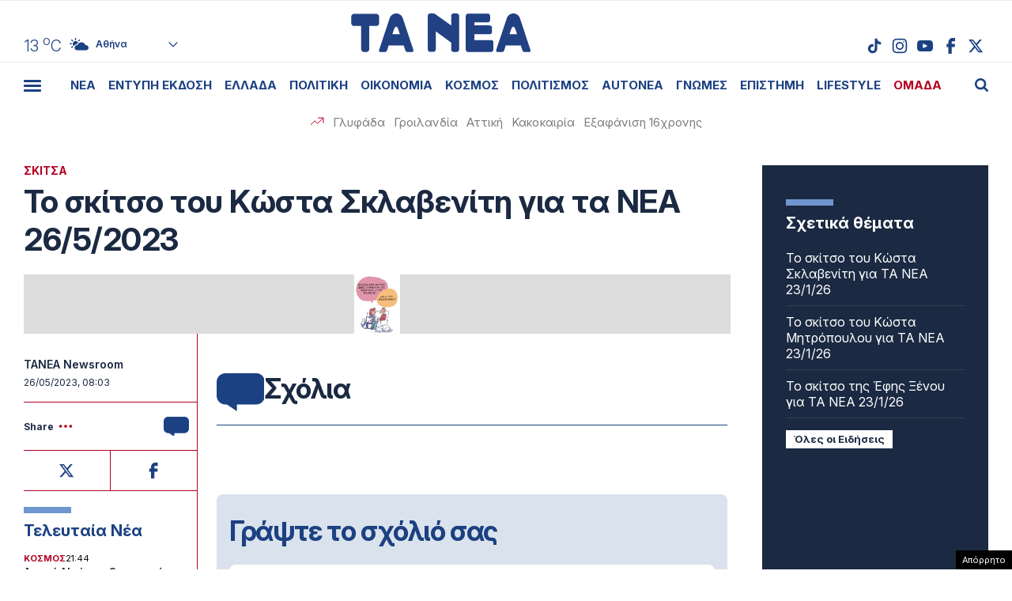

--- FILE ---
content_type: text/html; charset=UTF-8
request_url: https://epimenidis.in.gr/shopflix/widget.php?url=taneagr
body_size: 7569
content:


<!DOCTYPE html>
<html lang="el" class="no-js">
<head>
  <meta charset="UTF-8">
  <meta name=viewport content="width=device-width, user-scalable=no, maximum-scale=1, initial-scale=1">
  <meta http-equiv="X-UA-Compatible" content="IE=edge,chrome=1" />
  <title>Shopflix Widget</title>
  <link rel="preconnect" href="https://fonts.googleapis.com">
  <link rel="preconnect" href="https://fonts.gstatic.com" crossorigin>
  <link href="https://fonts.googleapis.com/css2?family=Manrope:wght@700;800&display=swap" rel="stylesheet">
  <link rel="stylesheet" type="text/css" href="dashicons.min.css"/>  
  <link rel="stylesheet" type="text/css" href="//cdn.jsdelivr.net/npm/slick-carousel@1.8.1/slick/slick.css"/>
  <link rel="stylesheet" type="text/css" href="//cdn.jsdelivr.net/npm/slick-carousel@1.8.1/slick/slick-theme.css"/>

  
<style>
:root{--maincolor:#0052e0}
/*:root{--maincolor:#2E3499}*/
*{box-sizing:border-box}
body{font-family:'Manrope',sans-serif;margin:0;padding:0}
.main-bg{background-color:var(--maincolor)}
.shopflix-widget{background-color: #FFF;width:100%;margin:0 auto;max-width:1000px;border:1px solid #ddd;border-radius:8px;padding:0;overflow:hidden}
.shopflix-header {
    border-radius: 5px;
    text-align: center;
    line-height: 0;
    padding: 0 8px;
    height: auto;
    display: flex;
    align-items: center;
    justify-content: center;
}
.shopflix-items-wrap{display:block}
.shopflix-items{display:flex;align-items:center;max-width:670px;width:100%;margin:0 auto}
.item-d {width: calc(100% - 220px);padding-left: 1rem;padding-right: 1rem}
.shopflix-items .item-image{padding-left:0;width:220px;height:215px}
.shopflix-items .item-image img{-o-object-fit:contain;object-fit:contain;-o-object-position:center;object-position:center;width:100%;max-width:none;height:100%}
.item-d .item-name{line-height:1.3;margin:0;font-size:22px;-webkit-font-smoothing: antialiased;
    display: -webkit-box!important;
    -webkit-line-clamp: 4;
    -webkit-box-orient: vertical;
    overflow: hidden;
    -o-text-overflow: ellipsis;
    text-overflow: ellipsis;}
.prices-wrap{margin-top:1.5rem;clear:both;display:flex;align-items:center;justify-content:space-between;max-width:210px;font-size:15px}
.initial-price:after{content:"";width:66px;height:2px;background-color:#000;display:block;position:absolute;transform:rotate(-25deg);left:0;top:10px}

.initial-price {margin-left:15px;color: #D00101;display: block;position: relative}
.item-price{font-size:26px;color:var(--maincolor);display:block;font-weight:800;line-height:1}
.shopflix-link{transition:all 0.3s ease;display:inline-block;padding:8px 25px;border-radius:5px;text-decoration:none;color:#fff;background-color:var(--maincolor);line-height:1;margin-top:1rem;box-shadow:2px 2px 2px #eee;}
.wrap-carousel{padding:1.5rem 0}
.wrap-carousel .slick-arrow{transition:all 0.3s ease;border:1px solid var(--maincolor);width:32px;height:42px;
  border-radius:5px;background-color:#fff;z-index:2
}
.wrap-carousel .slick-prev{left:15px}
.wrap-carousel .slick-next{right:15px}
.wrap-carousel .slick-next:before{content:"\f345";color:var(--maincolor)}
.wrap-carousel .slick-prev:before{content:"\f341";color:var(--maincolor)}
.slick-prev:before, .slick-next:before {font-family:'dashicons'}
@media only screen and (min-width:470px) {
.wrap-carousel .slick-arrow:hover {background-color: var(--maincolor)}
.wrap-carousel .slick-arrow:hover:before{color:#FFFFFF}  
}
.shopflix-link:hover {transform: scale(1.02)}
.shopflix-link-title{text-decoration:none;color:initial}
.shopflix-link-title:hover{text-decoration:underline}

.shopflix-header .new-header,
.shopflix-header a {
    position: relative;
    display: block;
    width: 100%;
    height: 100%;
}
.shopflix-header .new-header img {
    position: absolute;
    left: 0;
    right: 0;
    top: 0;
    -o-object-fit: contain;
    object-fit: contain;
    -o-object-position: center;
    object-position: center;
    width: 100%;
    max-width: none;
    height: 100%;
}
.new-header .display-desktop{display:block}
.new-header .display-mobile {display:none}
.new-header img {
    width: 100%;
}

@media only screen and (max-width:469px) {
.shopflix-header {
    border-radius: 5px;
    text-align: center;
    line-height: 0;
    padding:5px 8px;
    height: 64px!important;
    display: flex;
    align-items: center;
    justify-content: center;
}
.new-header .display-desktop {display:none}  
.new-header .display-mobile {display:block}  
.wrap-carousel .slick-arrow {top: 100px}  
.shopflix-items {flex-direction: column}
.shopflix-items .item-image {width:70%;border: none;height:150px;padding:0}
.item-d {width:85%;margin: 0 auto;text-align: center;padding:1.5rem 0 0}
.item-d .item-name{font-size:18px;display:block}
.prices-wrap {justify-content: center;margin: 1.5rem auto 0;max-width: none}  
}
.doubleitems .shopflix-widget {
    max-width: 1600px;
}.shopflix-header {
    height: 64px;
}
/* .shopflix-header a, .shopflix-header .new-header {
    display: block;
    height: 100%;
}.shopflix-header .new-header img {
    object-fit: contain;
    width: auto;
    max-width: none;
    height: 100%;
} */
/* .new-header {
    max-width: 360px;
    margin: 0 auto;
}    */

.new-header img {
    width: 100%;
    width: 100%;
    height: 100%;
    object-fit: contain;
    object-position: center;
}
  </style>
  
</head>
<body class="">

<div class="shopflix-widget">
<a href="https://shopflix.gr?utm_source=taneagr&utm_medium=article_product_widget" target="_blank">
  <div class="shopflix-header" style="margin: 0 auto;overflow: hidden;background-color:var(--maincolor);border-radius: 8px;height: 80px;">
    <!-- <img alt="shopflix.gr" src="Product_widget_DESKTOP.png" class="display-desktop" />
    <img alt="shopflix.gr" src="Product_widget_MOBILE.png" class="display-mobile" /> -->
  <img src="shopflixLogo.svg" alt="shopflix.gr" />
  </div>
</a>
<div class="wrap-carousel">
<div class="carousel">
<li class="shopflix-items-wrap">
  <div class="shopflix-items">
    <div class="item-image">
      <a rel="sponsored" style="color:initial;text-decoration:none" href="https://shopflix.gr/p/SF-15828574/kalodio-apple-usbc-se-lightning-cable-29w-1m-leyko-15803096?utm_source=taneagr&utm_medium=article_product_widget" target="_blank">
        <img src="https://cdn.shopflix.gr/products/SFA-15828574/images/530/ifixcellr_MQGJ2ZM_A_8596311104367.jpeg" alt="Καλώδιο Apple MQGJ2ZM / A USB-C σε Lightning 29W 1m Λευκό" />
      </a>
    </div>
    <div class="item-d">
      <a rel="sponsored" class="shopflix-link-title" href="https://shopflix.gr/p/SF-15828574/kalodio-apple-usbc-se-lightning-cable-29w-1m-leyko-15803096?utm_source=taneagr&utm_medium=article_product_widget" target="_blank">
      <h2 class="item-name">Καλώδιο Apple MQGJ2ZM / A USB-C σε Lightning 29W 1m Λευκό</h2>
      </a>
      <div class="prices-wrap">
        <span class="item-price">8 €</span>
      </div>
      <a rel="sponsored" href="https://shopflix.gr/p/SF-15828574/kalodio-apple-usbc-se-lightning-cable-29w-1m-leyko-15803096?utm_source=taneagr&utm_medium=article_product_widget" target="_blank" class="shopflix-link">ΑΓΟΡΑΣΕ ΤΟ</a>
    </div>
  </div>
</li>
	
<li class="shopflix-items-wrap">
  <div class="shopflix-items">
    <div class="item-image">
      <a rel="sponsored" style="color:initial;text-decoration:none" href="https://shopflix.gr/p/SF-15723645/bluetooth-handsfree-typoy-iphone-airpods-me-thiki-fortisis-leyko-15698167?utm_source=taneagr&utm_medium=article_product_widget" target="_blank">
        <img src="https://cdn.shopflix.gr/products/SFA-15723645/images/530/images_by_date_2023_November_02_11_main_images_xphoneshop_7982.jpeg" alt="Bluetooth Handsfree Τύπου iPhone Airpods με Θήκη Φόρτισης Λευκό" />
      </a>
    </div>
    <div class="item-d">
      <a rel="sponsored" class="shopflix-link-title" href="https://shopflix.gr/p/SF-15723645/bluetooth-handsfree-typoy-iphone-airpods-me-thiki-fortisis-leyko-15698167?utm_source=taneagr&utm_medium=article_product_widget" target="_blank">
      <h2 class="item-name">Bluetooth Handsfree Τύπου iPhone Airpods με Θήκη Φόρτισης Λευκό</h2>
      </a>
      <div class="prices-wrap">
        <span class="item-price">7 €</span>
      </div>
      <a rel="sponsored" href="https://shopflix.gr/p/SF-15723645/bluetooth-handsfree-typoy-iphone-airpods-me-thiki-fortisis-leyko-15698167?utm_source=taneagr&utm_medium=article_product_widget" target="_blank" class="shopflix-link">ΑΓΟΡΑΣΕ ΤΟ</a>
    </div>
  </div>
</li>
	
<li class="shopflix-items-wrap">
  <div class="shopflix-items">
    <div class="item-image">
      <a rel="sponsored" style="color:initial;text-decoration:none" href="https://shopflix.gr/p/SF-15136956/gamepad-dualshock-4-asurmato-gia-ps4-mauro?utm_source=taneagr&utm_medium=article_product_widget" target="_blank">
        <img src="https://cdn.shopflix.gr/products/SFA-15136956/images/530/1700056606_SF_15136956.jpeg" alt="Gamepad DualShock 4 Ασύρματο για PS4 Μαύρο" />
      </a>
    </div>
    <div class="item-d">
      <a rel="sponsored" class="shopflix-link-title" href="https://shopflix.gr/p/SF-15136956/gamepad-dualshock-4-asurmato-gia-ps4-mauro?utm_source=taneagr&utm_medium=article_product_widget" target="_blank">
      <h2 class="item-name">Gamepad DualShock 4 Ασύρματο για PS4 Μαύρο</h2>
      </a>
      <div class="prices-wrap">
        <span class="item-price">9.9 €</span>
      </div>
      <a rel="sponsored" href="https://shopflix.gr/p/SF-15136956/gamepad-dualshock-4-asurmato-gia-ps4-mauro?utm_source=taneagr&utm_medium=article_product_widget" target="_blank" class="shopflix-link">ΑΓΟΡΑΣΕ ΤΟ</a>
    </div>
  </div>
</li>
	
<li class="shopflix-items-wrap">
  <div class="shopflix-items">
    <div class="item-image">
      <a rel="sponsored" style="color:initial;text-decoration:none" href="https://shopflix.gr/p/SF-13628658/bluetooth-handsfree-fineblue-k55-inear-petoy-mayro-13603180?utm_source=taneagr&utm_medium=article_product_widget" target="_blank">
        <img src="https://cdn.shopflix.gr/products/SFA-13628658/images/530/images_by_date_2023_July_24_07_main_image_JL_JL738.jpeg" alt="Bluetooth Handsfree Fineblue K55 In-ear Πέτου Μαύρο" />
      </a>
    </div>
    <div class="item-d">
      <a rel="sponsored" class="shopflix-link-title" href="https://shopflix.gr/p/SF-13628658/bluetooth-handsfree-fineblue-k55-inear-petoy-mayro-13603180?utm_source=taneagr&utm_medium=article_product_widget" target="_blank">
      <h2 class="item-name">Bluetooth Handsfree Fineblue K55 In-ear Πέτου Μαύρο</h2>
      </a>
      <div class="prices-wrap">
        <span class="item-price">10 €</span>
      </div>
      <a rel="sponsored" href="https://shopflix.gr/p/SF-13628658/bluetooth-handsfree-fineblue-k55-inear-petoy-mayro-13603180?utm_source=taneagr&utm_medium=article_product_widget" target="_blank" class="shopflix-link">ΑΓΟΡΑΣΕ ΤΟ</a>
    </div>
  </div>
</li>
	
<li class="shopflix-items-wrap">
  <div class="shopflix-items">
    <div class="item-image">
      <a rel="sponsored" style="color:initial;text-decoration:none" href="https://shopflix.gr/p/SF-12499301/power-bank-magsafe-5000mah-leyko-12473823?utm_source=taneagr&utm_medium=article_product_widget" target="_blank">
        <img src="https://cdn.shopflix.gr/products/SFA-12499301/images/530/123ALL_A2384_cosmomarket_gr_cmo_73244_thegadget_224142.jpg" alt="Power Bank MagSafe 5000mAh Λευκό" />
      </a>
    </div>
    <div class="item-d">
      <a rel="sponsored" class="shopflix-link-title" href="https://shopflix.gr/p/SF-12499301/power-bank-magsafe-5000mah-leyko-12473823?utm_source=taneagr&utm_medium=article_product_widget" target="_blank">
      <h2 class="item-name">Power Bank MagSafe 5000mAh Λευκό</h2>
      </a>
      <div class="prices-wrap">
        <span class="item-price">10.5 €</span>
      </div>
      <a rel="sponsored" href="https://shopflix.gr/p/SF-12499301/power-bank-magsafe-5000mah-leyko-12473823?utm_source=taneagr&utm_medium=article_product_widget" target="_blank" class="shopflix-link">ΑΓΟΡΑΣΕ ΤΟ</a>
    </div>
  </div>
</li>
	
<li class="shopflix-items-wrap">
  <div class="shopflix-items">
    <div class="item-image">
      <a rel="sponsored" style="color:initial;text-decoration:none" href="https://shopflix.gr/p/SF-11756373/phortistes-apple-power-adapter-a2347-khoris-kalodio-me-thura-usb-c-20w-leuko?utm_source=taneagr&utm_medium=article_product_widget" target="_blank">
        <img src="https://cdn.shopflix.gr/products/SFA-11756373/images/530/1746210013_JL_ZZ43719.webp" alt="Φορτιστής  Apple Power Adapter A2347 Χωρίς Καλώδιο με Θύρα USB-C 20W Λευκό" />
      </a>
    </div>
    <div class="item-d">
      <a rel="sponsored" class="shopflix-link-title" href="https://shopflix.gr/p/SF-11756373/phortistes-apple-power-adapter-a2347-khoris-kalodio-me-thura-usb-c-20w-leuko?utm_source=taneagr&utm_medium=article_product_widget" target="_blank">
      <h2 class="item-name">Φορτιστής  Apple Power Adapter A2347 Χωρίς Καλώδιο με Θύρα USB-C 20W Λευκό</h2>
      </a>
      <div class="prices-wrap">
        <span class="item-price">7.2 €</span>
      </div>
      <a rel="sponsored" href="https://shopflix.gr/p/SF-11756373/phortistes-apple-power-adapter-a2347-khoris-kalodio-me-thura-usb-c-20w-leuko?utm_source=taneagr&utm_medium=article_product_widget" target="_blank" class="shopflix-link">ΑΓΟΡΑΣΕ ΤΟ</a>
    </div>
  </div>
</li>
	
<li class="shopflix-items-wrap">
  <div class="shopflix-items">
    <div class="item-image">
      <a rel="sponsored" style="color:initial;text-decoration:none" href="https://shopflix.gr/p/SF-11465670/entomoapothetiko-gel-bayer-maxforce-white-ic-gia-katsarides-20gr?utm_source=taneagr&utm_medium=article_product_widget" target="_blank">
        <img src="https://cdn.shopflix.gr/products/SFA-11465670/images/530/1744703072_SF_11465670.webp" alt="Εντομοαπωθητικό Gel Bayer Maxforce White IC για Κατσαρίδες 20gr" />
      </a>
    </div>
    <div class="item-d">
      <a rel="sponsored" class="shopflix-link-title" href="https://shopflix.gr/p/SF-11465670/entomoapothetiko-gel-bayer-maxforce-white-ic-gia-katsarides-20gr?utm_source=taneagr&utm_medium=article_product_widget" target="_blank">
      <h2 class="item-name">Εντομοαπωθητικό Gel Bayer Maxforce White IC για Κατσαρίδες 20gr</h2>
      </a>
      <div class="prices-wrap">
        <span class="item-price">15.5 €</span>
      </div>
      <a rel="sponsored" href="https://shopflix.gr/p/SF-11465670/entomoapothetiko-gel-bayer-maxforce-white-ic-gia-katsarides-20gr?utm_source=taneagr&utm_medium=article_product_widget" target="_blank" class="shopflix-link">ΑΓΟΡΑΣΕ ΤΟ</a>
    </div>
  </div>
</li>
	
<li class="shopflix-items-wrap">
  <div class="shopflix-items">
    <div class="item-image">
      <a rel="sponsored" style="color:initial;text-decoration:none" href="https://shopflix.gr/p/SF-10079332/kalodio-apple-mkq42zm-a-lightning-se-usbc-male-2m-regular-leyko-10053854?utm_source=taneagr&utm_medium=article_product_widget" target="_blank">
        <img src="https://cdn.shopflix.gr/products/SFA-10079332/images/530/10053854.jpg" alt="Καλώδιο Lightning Apple σε USB-C Regular 2m Λευκό" />
      </a>
    </div>
    <div class="item-d">
      <a rel="sponsored" class="shopflix-link-title" href="https://shopflix.gr/p/SF-10079332/kalodio-apple-mkq42zm-a-lightning-se-usbc-male-2m-regular-leyko-10053854?utm_source=taneagr&utm_medium=article_product_widget" target="_blank">
      <h2 class="item-name">Καλώδιο Lightning Apple σε USB-C Regular 2m Λευκό</h2>
      </a>
      <div class="prices-wrap">
        <span class="item-price">9 €</span>
      </div>
      <a rel="sponsored" href="https://shopflix.gr/p/SF-10079332/kalodio-apple-mkq42zm-a-lightning-se-usbc-male-2m-regular-leyko-10053854?utm_source=taneagr&utm_medium=article_product_widget" target="_blank" class="shopflix-link">ΑΓΟΡΑΣΕ ΤΟ</a>
    </div>
  </div>
</li>
	
<li class="shopflix-items-wrap">
  <div class="shopflix-items">
    <div class="item-image">
      <a rel="sponsored" style="color:initial;text-decoration:none" href="https://shopflix.gr/p/SF-09610958/fortistis-samsung-me-thyra-usbc-kai-kalodio-usbc-25w-leyko-9585480?utm_source=taneagr&utm_medium=article_product_widget" target="_blank">
        <img src="https://cdn.shopflix.gr/products/SFA-09610958/images/530/images_by_date_2023_October_23_10_fullcat_mains_SF_09610958.jpeg" alt="Φορτιστής Samsung με Θύρα USB-C και Καλώδιο USB-C 25W Λευκό" />
      </a>
    </div>
    <div class="item-d">
      <a rel="sponsored" class="shopflix-link-title" href="https://shopflix.gr/p/SF-09610958/fortistis-samsung-me-thyra-usbc-kai-kalodio-usbc-25w-leyko-9585480?utm_source=taneagr&utm_medium=article_product_widget" target="_blank">
      <h2 class="item-name">Φορτιστής Samsung με Θύρα USB-C και Καλώδιο USB-C 25W Λευκό</h2>
      </a>
      <div class="prices-wrap">
        <span class="item-price">10.99 €</span>
      </div>
      <a rel="sponsored" href="https://shopflix.gr/p/SF-09610958/fortistis-samsung-me-thyra-usbc-kai-kalodio-usbc-25w-leyko-9585480?utm_source=taneagr&utm_medium=article_product_widget" target="_blank" class="shopflix-link">ΑΓΟΡΑΣΕ ΤΟ</a>
    </div>
  </div>
</li>
	
<li class="shopflix-items-wrap">
  <div class="shopflix-items">
    <div class="item-image">
      <a rel="sponsored" style="color:initial;text-decoration:none" href="https://shopflix.gr/p/SF-08846561/sfoyggaristra-parketeza-vileda-vileda-1-2-spraymax-me-sprei-psekasmoy-and-mikroines?utm_source=taneagr&utm_medium=article_product_widget" target="_blank">
        <img src="https://cdn.shopflix.gr/products/SFA-08846561/images/530/20200604085539_vileda_systima_katharismou_spray_max_166144.jpeg" alt="Σφουγγαρίστρα Παρκετέζα ViLEDa Vileda 1-2 SprayMax με Σπρέι Ψεκασμού & Μικροίνες" />
      </a>
    </div>
    <div class="item-d">
      <a rel="sponsored" class="shopflix-link-title" href="https://shopflix.gr/p/SF-08846561/sfoyggaristra-parketeza-vileda-vileda-1-2-spraymax-me-sprei-psekasmoy-and-mikroines?utm_source=taneagr&utm_medium=article_product_widget" target="_blank">
      <h2 class="item-name">Σφουγγαρίστρα Παρκετέζα ViLEDa Vileda 1-2 SprayMax με Σπρέι Ψεκασμού & Μικροίνες</h2>
      </a>
      <div class="prices-wrap">
        <span class="item-price">19.18 €</span>
      </div>
      <a rel="sponsored" href="https://shopflix.gr/p/SF-08846561/sfoyggaristra-parketeza-vileda-vileda-1-2-spraymax-me-sprei-psekasmoy-and-mikroines?utm_source=taneagr&utm_medium=article_product_widget" target="_blank" class="shopflix-link">ΑΓΟΡΑΣΕ ΤΟ</a>
    </div>
  </div>
</li>
	
<li class="shopflix-items-wrap">
  <div class="shopflix-items">
    <div class="item-image">
      <a rel="sponsored" style="color:initial;text-decoration:none" href="https://shopflix.gr/p/SF-07454580/tilexeiristirio-tileorasis-lg-akb75095308-7429102?utm_source=taneagr&utm_medium=article_product_widget" target="_blank">
        <img src="https://cdn.shopflix.gr/products/SFA-07454580/images/530/images_by_date_2023_October_12_10_main_images_silvernose_gr_1475.jpeg" alt="Γνήσιο Τηλεχειριστήριο LG TVLGAKB75095308" />
      </a>
    </div>
    <div class="item-d">
      <a rel="sponsored" class="shopflix-link-title" href="https://shopflix.gr/p/SF-07454580/tilexeiristirio-tileorasis-lg-akb75095308-7429102?utm_source=taneagr&utm_medium=article_product_widget" target="_blank">
      <h2 class="item-name">Γνήσιο Τηλεχειριστήριο LG TVLGAKB75095308</h2>
      </a>
      <div class="prices-wrap">
        <span class="item-price">9.5 €</span>
      </div>
      <a rel="sponsored" href="https://shopflix.gr/p/SF-07454580/tilexeiristirio-tileorasis-lg-akb75095308-7429102?utm_source=taneagr&utm_medium=article_product_widget" target="_blank" class="shopflix-link">ΑΓΟΡΑΣΕ ΤΟ</a>
    </div>
  </div>
</li>
	
<li class="shopflix-items-wrap">
  <div class="shopflix-items">
    <div class="item-image">
      <a rel="sponsored" style="color:initial;text-decoration:none" href="https://shopflix.gr/p/SF-07057396/kruphe-kamera-parakoloutheses-k458-22923-hd-1080p-mauro?utm_source=taneagr&utm_medium=article_product_widget" target="_blank">
        <img src="https://cdn.shopflix.gr/products/SFA-07057396/images/530/20200715161742_mini_asyrmati_ip_wifi_mini_asyrmati_ip_wifi_kryfi_kamera_1080p_hd_round_k458_22923.jpeg" alt="Κρυφή Κάμερα Παρακολούθησης K458-22923 HD 1080p Μαύρο" />
      </a>
    </div>
    <div class="item-d">
      <a rel="sponsored" class="shopflix-link-title" href="https://shopflix.gr/p/SF-07057396/kruphe-kamera-parakoloutheses-k458-22923-hd-1080p-mauro?utm_source=taneagr&utm_medium=article_product_widget" target="_blank">
      <h2 class="item-name">Κρυφή Κάμερα Παρακολούθησης K458-22923 HD 1080p Μαύρο</h2>
      </a>
      <div class="prices-wrap">
        <span class="item-price">6.2 €</span>
      </div>
      <a rel="sponsored" href="https://shopflix.gr/p/SF-07057396/kruphe-kamera-parakoloutheses-k458-22923-hd-1080p-mauro?utm_source=taneagr&utm_medium=article_product_widget" target="_blank" class="shopflix-link">ΑΓΟΡΑΣΕ ΤΟ</a>
    </div>
  </div>
</li>
	
<li class="shopflix-items-wrap">
  <div class="shopflix-items">
    <div class="item-image">
      <a rel="sponsored" style="color:initial;text-decoration:none" href="https://shopflix.gr/p/SF-06635899/skoupa-stick-and-kheiros-deerma-dx700s-elektrike-600w-gkri?utm_source=taneagr&utm_medium=article_product_widget" target="_blank">
        <img src="https://cdn.shopflix.gr/products/SFA-06635899/images/530/images_by_date_2023_October_23_10_fullcat_mains_SF_06635899.jpeg" alt="Σκούπα Stick & Χειρός Deerma DX700S Ηλεκτρική 600W Γκρι" />
      </a>
    </div>
    <div class="item-d">
      <a rel="sponsored" class="shopflix-link-title" href="https://shopflix.gr/p/SF-06635899/skoupa-stick-and-kheiros-deerma-dx700s-elektrike-600w-gkri?utm_source=taneagr&utm_medium=article_product_widget" target="_blank">
      <h2 class="item-name">Σκούπα Stick & Χειρός Deerma DX700S Ηλεκτρική 600W Γκρι</h2>
      </a>
      <div class="prices-wrap">
        <span class="item-price">32.39 €</span>
      </div>
      <a rel="sponsored" href="https://shopflix.gr/p/SF-06635899/skoupa-stick-and-kheiros-deerma-dx700s-elektrike-600w-gkri?utm_source=taneagr&utm_medium=article_product_widget" target="_blank" class="shopflix-link">ΑΓΟΡΑΣΕ ΤΟ</a>
    </div>
  </div>
</li>
	
<li class="shopflix-items-wrap">
  <div class="shopflix-items">
    <div class="item-image">
      <a rel="sponsored" style="color:initial;text-decoration:none" href="https://shopflix.gr/p/SF-03960385/philtro-nerou-mekhanes-espresso-philips-ca6903-10?utm_source=taneagr&utm_medium=article_product_widget" target="_blank">
        <img src="https://cdn.shopflix.gr/products/SFA-03960385/images/530/20200331145743_philips_ca6903_10_filtro_nerou_gia_michanes_espresso.jpeg" alt="Φίλτρο Νερού Μηχανής Espresso Philips CA6903/10" />
      </a>
    </div>
    <div class="item-d">
      <a rel="sponsored" class="shopflix-link-title" href="https://shopflix.gr/p/SF-03960385/philtro-nerou-mekhanes-espresso-philips-ca6903-10?utm_source=taneagr&utm_medium=article_product_widget" target="_blank">
      <h2 class="item-name">Φίλτρο Νερού Μηχανής Espresso Philips CA6903/10</h2>
      </a>
      <div class="prices-wrap">
        <span class="item-price">11.75 €</span>
      </div>
      <a rel="sponsored" href="https://shopflix.gr/p/SF-03960385/philtro-nerou-mekhanes-espresso-philips-ca6903-10?utm_source=taneagr&utm_medium=article_product_widget" target="_blank" class="shopflix-link">ΑΓΟΡΑΣΕ ΤΟ</a>
    </div>
  </div>
</li>
	
<li class="shopflix-items-wrap">
  <div class="shopflix-items">
    <div class="item-image">
      <a rel="sponsored" style="color:initial;text-decoration:none" href="https://shopflix.gr/p/SF-03255550/bluetooth-handsfree-airpods-pro-replica-leyko?utm_source=taneagr&utm_medium=article_product_widget" target="_blank">
        <img src="https://cdn.shopflix.gr/products/SFA-03255550/images/530/1709126484_SF_03255550_1.jpeg" alt="Bluetooth Handsfree Airpods Pro Replica Λευκό" />
      </a>
    </div>
    <div class="item-d">
      <a rel="sponsored" class="shopflix-link-title" href="https://shopflix.gr/p/SF-03255550/bluetooth-handsfree-airpods-pro-replica-leyko?utm_source=taneagr&utm_medium=article_product_widget" target="_blank">
      <h2 class="item-name">Bluetooth Handsfree Airpods Pro Replica Λευκό</h2>
      </a>
      <div class="prices-wrap">
        <span class="item-price">9 €</span>
      </div>
      <a rel="sponsored" href="https://shopflix.gr/p/SF-03255550/bluetooth-handsfree-airpods-pro-replica-leyko?utm_source=taneagr&utm_medium=article_product_widget" target="_blank" class="shopflix-link">ΑΓΟΡΑΣΕ ΤΟ</a>
    </div>
  </div>
</li>
	
<li class="shopflix-items-wrap">
  <div class="shopflix-items">
    <div class="item-image">
      <a rel="sponsored" style="color:initial;text-decoration:none" href="https://shopflix.gr/p/SF-02996170/epanafortizomeno-skoypaki-black-kai-decker-dustbuster-pivot-pv1820l-18v-2970692?utm_source=taneagr&utm_medium=article_product_widget" target="_blank">
        <img src="https://cdn.shopflix.gr/products/SFA-02996170/images/530/1_1410859397.jpg" alt="Σκουπάκι Χειρός Black & Decker Dustbuster Pivot PV1820L Επαναφορτιζόμενο 18V Λευκό" />
      </a>
    </div>
    <div class="item-d">
      <a rel="sponsored" class="shopflix-link-title" href="https://shopflix.gr/p/SF-02996170/epanafortizomeno-skoypaki-black-kai-decker-dustbuster-pivot-pv1820l-18v-2970692?utm_source=taneagr&utm_medium=article_product_widget" target="_blank">
      <h2 class="item-name">Σκουπάκι Χειρός Black & Decker Dustbuster Pivot PV1820L Επαναφορτιζόμενο 18V Λευκό</h2>
      </a>
      <div class="prices-wrap">
        <span class="item-price">63.18 €</span>
      </div>
      <a rel="sponsored" href="https://shopflix.gr/p/SF-02996170/epanafortizomeno-skoypaki-black-kai-decker-dustbuster-pivot-pv1820l-18v-2970692?utm_source=taneagr&utm_medium=article_product_widget" target="_blank" class="shopflix-link">ΑΓΟΡΑΣΕ ΤΟ</a>
    </div>
  </div>
</li>
	
<li class="shopflix-items-wrap">
  <div class="shopflix-items">
    <div class="item-image">
      <a rel="sponsored" style="color:initial;text-decoration:none" href="https://shopflix.gr/p/SF-02741212/kalodio-apple-usb-to-lightning-2m-leyko-2715734?utm_source=taneagr&utm_medium=article_product_widget" target="_blank">
        <img src="https://cdn.shopflix.gr/products/SFA-02741212/images/530/2715734.jpg" alt="Καλώδιο Lightning Apple σε USB-A 2.0 Regular Λευκό" />
      </a>
    </div>
    <div class="item-d">
      <a rel="sponsored" class="shopflix-link-title" href="https://shopflix.gr/p/SF-02741212/kalodio-apple-usb-to-lightning-2m-leyko-2715734?utm_source=taneagr&utm_medium=article_product_widget" target="_blank">
      <h2 class="item-name">Καλώδιο Lightning Apple σε USB-A 2.0 Regular Λευκό</h2>
      </a>
      <div class="prices-wrap">
        <span class="item-price">9 €</span>
      </div>
      <a rel="sponsored" href="https://shopflix.gr/p/SF-02741212/kalodio-apple-usb-to-lightning-2m-leyko-2715734?utm_source=taneagr&utm_medium=article_product_widget" target="_blank" class="shopflix-link">ΑΓΟΡΑΣΕ ΤΟ</a>
    </div>
  </div>
</li>
	
<li class="shopflix-items-wrap">
  <div class="shopflix-items">
    <div class="item-image">
      <a rel="sponsored" style="color:initial;text-decoration:none" href="https://shopflix.gr/p/SF-02121890/phototupiko-hp-laserjet-mfp-m234dw-aspromauro?utm_source=taneagr&utm_medium=article_product_widget" target="_blank">
        <img src="https://cdn.shopflix.gr/products/SFA-02121890/images/530/20211124163331_hp_laserjet_mfp_m234dw_aspromayro_fototypiko.jpeg" alt="Φωτοτυπικό HP LaserJet MFP M234dw Ασπρόμαυρο" />
      </a>
    </div>
    <div class="item-d">
      <a rel="sponsored" class="shopflix-link-title" href="https://shopflix.gr/p/SF-02121890/phototupiko-hp-laserjet-mfp-m234dw-aspromauro?utm_source=taneagr&utm_medium=article_product_widget" target="_blank">
      <h2 class="item-name">Φωτοτυπικό HP LaserJet MFP M234dw Ασπρόμαυρο</h2>
      </a>
      <div class="prices-wrap">
        <span class="item-price">154.96 €</span>
      </div>
      <a rel="sponsored" href="https://shopflix.gr/p/SF-02121890/phototupiko-hp-laserjet-mfp-m234dw-aspromauro?utm_source=taneagr&utm_medium=article_product_widget" target="_blank" class="shopflix-link">ΑΓΟΡΑΣΕ ΤΟ</a>
    </div>
  </div>
</li>
	
<li class="shopflix-items-wrap">
  <div class="shopflix-items">
    <div class="item-image">
      <a rel="sponsored" style="color:initial;text-decoration:none" href="https://shopflix.gr/p/SF-01888501/ilektriko-skoypaki-hoover-mbc500uv-011-ultra-vortex?utm_source=taneagr&utm_medium=article_product_widget" target="_blank">
        <img src="https://cdn.shopflix.gr/products/SFA-01888501/images/530/20220415132457_hoover_ultra_vortex_mbc500uv_ilektriko_skoupaki_cheiros_gia_akarea_500w.jpeg" alt="Σκουπάκι Χειρός για Ακάρεα Hoover Ultra Vortex MBC500UV Ηλεκτρικό 500W Λευκό" />
      </a>
    </div>
    <div class="item-d">
      <a rel="sponsored" class="shopflix-link-title" href="https://shopflix.gr/p/SF-01888501/ilektriko-skoypaki-hoover-mbc500uv-011-ultra-vortex?utm_source=taneagr&utm_medium=article_product_widget" target="_blank">
      <h2 class="item-name">Σκουπάκι Χειρός για Ακάρεα Hoover Ultra Vortex MBC500UV Ηλεκτρικό 500W Λευκό</h2>
      </a>
      <div class="prices-wrap">
        <span class="item-price">64.9 €</span>
      </div>
      <a rel="sponsored" href="https://shopflix.gr/p/SF-01888501/ilektriko-skoypaki-hoover-mbc500uv-011-ultra-vortex?utm_source=taneagr&utm_medium=article_product_widget" target="_blank" class="shopflix-link">ΑΓΟΡΑΣΕ ΤΟ</a>
    </div>
  </div>
</li>
	
<li class="shopflix-items-wrap">
  <div class="shopflix-items">
    <div class="item-image">
      <a rel="sponsored" style="color:initial;text-decoration:none" href="https://shopflix.gr/p/SF-00914644/elektriko-skoupaki-kheiros-orthio-deerma-dem-dx115c-600w?utm_source=taneagr&utm_medium=article_product_widget" target="_blank">
        <img src="https://cdn.shopflix.gr/products/SFA-00914644/images/530/images_by_date_2023_October_23_10_fullcat_mains_SF_00914644.jpeg" alt="Ηλεκτρικό Σκουπάκι Χειρός / Όρθιο Deerma DEM-DX115C 600W" />
      </a>
    </div>
    <div class="item-d">
      <a rel="sponsored" class="shopflix-link-title" href="https://shopflix.gr/p/SF-00914644/elektriko-skoupaki-kheiros-orthio-deerma-dem-dx115c-600w?utm_source=taneagr&utm_medium=article_product_widget" target="_blank">
      <h2 class="item-name">Ηλεκτρικό Σκουπάκι Χειρός / Όρθιο Deerma DEM-DX115C 600W</h2>
      </a>
      <div class="prices-wrap">
        <span class="item-price">24.66 €</span>
      </div>
      <a rel="sponsored" href="https://shopflix.gr/p/SF-00914644/elektriko-skoupaki-kheiros-orthio-deerma-dem-dx115c-600w?utm_source=taneagr&utm_medium=article_product_widget" target="_blank" class="shopflix-link">ΑΓΟΡΑΣΕ ΤΟ</a>
    </div>
  </div>
</li>
	
<li class="shopflix-items-wrap">
  <div class="shopflix-items">
    <div class="item-image">
      <a rel="sponsored" style="color:initial;text-decoration:none" href="https://shopflix.gr/p/SF-00094983/aplostra-royxon-rafiera-pyrgos-3-epipedon-me-6-anadiploymena-rafia-se-mple-xroma-78x62x170-cm-clothes-dryer-aria-trade?utm_source=taneagr&utm_medium=article_product_widget" target="_blank">
        <img src="https://cdn.shopflix.gr/products/SFA-00094983/images/530/aplwstra_3_epipedwn.jpg" alt="Απλώστρα Ρούχων Ραφιέρα Πύργος 3 Επιπέδων με 6 Αναδιπλούμενα Ράφια σε Μπλε Χρώμα 78x62x170cm Clothes Dryer -" />
      </a>
    </div>
    <div class="item-d">
      <a rel="sponsored" class="shopflix-link-title" href="https://shopflix.gr/p/SF-00094983/aplostra-royxon-rafiera-pyrgos-3-epipedon-me-6-anadiploymena-rafia-se-mple-xroma-78x62x170-cm-clothes-dryer-aria-trade?utm_source=taneagr&utm_medium=article_product_widget" target="_blank">
      <h2 class="item-name">Απλώστρα Ρούχων Ραφιέρα Πύργος 3 Επιπέδων με 6 Αναδιπλούμενα Ράφια σε Μπλε Χρώμα 78x62x170cm Clothes Dryer -</h2>
      </a>
      <div class="prices-wrap">
        <span class="item-price">26.3 €</span>
      </div>
      <a rel="sponsored" href="https://shopflix.gr/p/SF-00094983/aplostra-royxon-rafiera-pyrgos-3-epipedon-me-6-anadiploymena-rafia-se-mple-xroma-78x62x170-cm-clothes-dryer-aria-trade?utm_source=taneagr&utm_medium=article_product_widget" target="_blank" class="shopflix-link">ΑΓΟΡΑΣΕ ΤΟ</a>
    </div>
  </div>
</li>
	
<li class="shopflix-items-wrap">
  <div class="shopflix-items">
    <div class="item-image">
      <a rel="sponsored" style="color:initial;text-decoration:none" href="https://shopflix.gr/p/SF-00034962/delonghi-ecodecalk-katharistiko-ygro-afalatosis-kafetieras-brastira-dlsc500?utm_source=taneagr&utm_medium=article_product_widget" target="_blank">
        <img src="https://cdn.shopflix.gr/products/SFA-00034962/images/530/ecodecalk.jpg" alt="Καθαριστικό Αφαλάτωσης Καφετιέρας Delonghi Ecodecalk 500ml" />
      </a>
    </div>
    <div class="item-d">
      <a rel="sponsored" class="shopflix-link-title" href="https://shopflix.gr/p/SF-00034962/delonghi-ecodecalk-katharistiko-ygro-afalatosis-kafetieras-brastira-dlsc500?utm_source=taneagr&utm_medium=article_product_widget" target="_blank">
      <h2 class="item-name">Καθαριστικό Αφαλάτωσης Καφετιέρας Delonghi Ecodecalk 500ml</h2>
      </a>
      <div class="prices-wrap">
        <span class="item-price">9.79 €</span>
      </div>
      <a rel="sponsored" href="https://shopflix.gr/p/SF-00034962/delonghi-ecodecalk-katharistiko-ygro-afalatosis-kafetieras-brastira-dlsc500?utm_source=taneagr&utm_medium=article_product_widget" target="_blank" class="shopflix-link">ΑΓΟΡΑΣΕ ΤΟ</a>
    </div>
  </div>
</li>
	
<li class="shopflix-items-wrap">
  <div class="shopflix-items">
    <div class="item-image">
      <a rel="sponsored" style="color:initial;text-decoration:none" href="https://shopflix.gr/p/SF-19140938/bafliera-wpmk03-se-sxima-kardia-350w-19115460?utm_source=taneagr&utm_medium=article_product_widget" target="_blank">
        <img src="https://cdn.shopflix.gr/products/SFA-19140938/images/530/1750673149_SF_19140938.webp" alt="Βαφλιέρα WP-MK03 σε Σχήμα Καρδιά 350W Κόκκινο" />
      </a>
    </div>
    <div class="item-d">
      <a rel="sponsored" class="shopflix-link-title" href="https://shopflix.gr/p/SF-19140938/bafliera-wpmk03-se-sxima-kardia-350w-19115460?utm_source=taneagr&utm_medium=article_product_widget" target="_blank">
      <h2 class="item-name">Βαφλιέρα WP-MK03 σε Σχήμα Καρδιά 350W Κόκκινο</h2>
      </a>
      <div class="prices-wrap">
        <span class="item-price">6 €</span>
      </div>
      <a rel="sponsored" href="https://shopflix.gr/p/SF-19140938/bafliera-wpmk03-se-sxima-kardia-350w-19115460?utm_source=taneagr&utm_medium=article_product_widget" target="_blank" class="shopflix-link">ΑΓΟΡΑΣΕ ΤΟ</a>
    </div>
  </div>
</li>
	
<li class="shopflix-items-wrap">
  <div class="shopflix-items">
    <div class="item-image">
      <a rel="sponsored" style="color:initial;text-decoration:none" href="https://shopflix.gr/p/SF-19016129/elektriko-upostroma-tns-diplo-plenomeno-120w-140x160cm-leuko?utm_source=taneagr&utm_medium=article_product_widget" target="_blank">
        <img src="https://cdn.shopflix.gr/products/SFA-19016129/images/530/eidi_spitiou_2407.jpeg" alt="Ηλεκτρικό Υπόστρωμα TnS Διπλό Πλενόμενο 120W 140x160cm Λευκό" />
      </a>
    </div>
    <div class="item-d">
      <a rel="sponsored" class="shopflix-link-title" href="https://shopflix.gr/p/SF-19016129/elektriko-upostroma-tns-diplo-plenomeno-120w-140x160cm-leuko?utm_source=taneagr&utm_medium=article_product_widget" target="_blank">
      <h2 class="item-name">Ηλεκτρικό Υπόστρωμα TnS Διπλό Πλενόμενο 120W 140x160cm Λευκό</h2>
      </a>
      <div class="prices-wrap">
        <span class="item-price">19.99 €</span>
      </div>
      <a rel="sponsored" href="https://shopflix.gr/p/SF-19016129/elektriko-upostroma-tns-diplo-plenomeno-120w-140x160cm-leuko?utm_source=taneagr&utm_medium=article_product_widget" target="_blank" class="shopflix-link">ΑΓΟΡΑΣΕ ΤΟ</a>
    </div>
  </div>
</li>
	
<li class="shopflix-items-wrap">
  <div class="shopflix-items">
    <div class="item-image">
      <a rel="sponsored" style="color:initial;text-decoration:none" href="https://shopflix.gr/p/SF-17789347/mpataria-koyzinas-pagkoy-me-eykampto-royksoyni-17763869?utm_source=taneagr&utm_medium=article_product_widget" target="_blank">
        <img src="https://cdn.shopflix.gr/products/SFA-17789347/images/530/TPO_20045607348.jpeg" alt="Μπαταρία Κουζίνας Πάγκου με Εύκαμπτο Ρουξούνι" />
      </a>
    </div>
    <div class="item-d">
      <a rel="sponsored" class="shopflix-link-title" href="https://shopflix.gr/p/SF-17789347/mpataria-koyzinas-pagkoy-me-eykampto-royksoyni-17763869?utm_source=taneagr&utm_medium=article_product_widget" target="_blank">
      <h2 class="item-name">Μπαταρία Κουζίνας Πάγκου με Εύκαμπτο Ρουξούνι</h2>
      </a>
      <div class="prices-wrap">
        <span class="item-price">25 €</span>
      </div>
      <a rel="sponsored" href="https://shopflix.gr/p/SF-17789347/mpataria-koyzinas-pagkoy-me-eykampto-royksoyni-17763869?utm_source=taneagr&utm_medium=article_product_widget" target="_blank" class="shopflix-link">ΑΓΟΡΑΣΕ ΤΟ</a>
    </div>
  </div>
</li>
	
<li class="shopflix-items-wrap">
  <div class="shopflix-items">
    <div class="item-image">
      <a rel="sponsored" style="color:initial;text-decoration:none" href="https://shopflix.gr/p/SF-100275042/khutra-takhutetas-tefal-express-8lt?utm_source=taneagr&utm_medium=article_product_widget" target="_blank">
        <img src="https://cdn.shopflix.gr/products/SFA-100275042/images/530/1713488717_3045384363492.webp" alt="Χύτρα Ταχύτητας Tefal Express 8lt" />
      </a>
    </div>
    <div class="item-d">
      <a rel="sponsored" class="shopflix-link-title" href="https://shopflix.gr/p/SF-100275042/khutra-takhutetas-tefal-express-8lt?utm_source=taneagr&utm_medium=article_product_widget" target="_blank">
      <h2 class="item-name">Χύτρα Ταχύτητας Tefal Express 8lt</h2>
      </a>
      <div class="prices-wrap">
        <span class="item-price">59.9 €</span>
      </div>
      <a rel="sponsored" href="https://shopflix.gr/p/SF-100275042/khutra-takhutetas-tefal-express-8lt?utm_source=taneagr&utm_medium=article_product_widget" target="_blank" class="shopflix-link">ΑΓΟΡΑΣΕ ΤΟ</a>
    </div>
  </div>
</li>
	
<li class="shopflix-items-wrap">
  <div class="shopflix-items">
    <div class="item-image">
      <a rel="sponsored" style="color:initial;text-decoration:none" href="https://shopflix.gr/p/SF-101259969/fortisths-kinitou-120w-grhgoros-me-8ura-usb-a-kalodio-usb-c-leuko?utm_source=taneagr&utm_medium=article_product_widget" target="_blank">
        <img src="https://cdn.shopflix.gr/products/SFA-101259969/images/530/1234567817465.webp" alt="Φορτιστής Κινητού 120W Γρήγορος με Θύρα USB-A & Καλώδιο USB-C Λευκό" />
      </a>
    </div>
    <div class="item-d">
      <a rel="sponsored" class="shopflix-link-title" href="https://shopflix.gr/p/SF-101259969/fortisths-kinitou-120w-grhgoros-me-8ura-usb-a-kalodio-usb-c-leuko?utm_source=taneagr&utm_medium=article_product_widget" target="_blank">
      <h2 class="item-name">Φορτιστής Κινητού 120W Γρήγορος με Θύρα USB-A & Καλώδιο USB-C Λευκό</h2>
      </a>
      <div class="prices-wrap">
        <span class="item-price">7.1 €</span>
      </div>
      <a rel="sponsored" href="https://shopflix.gr/p/SF-101259969/fortisths-kinitou-120w-grhgoros-me-8ura-usb-a-kalodio-usb-c-leuko?utm_source=taneagr&utm_medium=article_product_widget" target="_blank" class="shopflix-link">ΑΓΟΡΑΣΕ ΤΟ</a>
    </div>
  </div>
</li>
	
<li class="shopflix-items-wrap">
  <div class="shopflix-items">
    <div class="item-image">
      <a rel="sponsored" style="color:initial;text-decoration:none" href="https://shopflix.gr/p/SF-103784617/skoupa-rompot-xiaomi-s20-gia-skoupisma-sfouggarisma-me-xartografisi-wi-fi-mauro?utm_source=taneagr&utm_medium=article_product_widget" target="_blank">
        <img src="https://cdn.shopflix.gr/products/SFA-103784617/images/530/1728447362_6941812786611.webp" alt="Σκούπα Ρομπότ Xiaomi S20 για Σκούπισμα & Σφουγγάρισμα με Χαρτογράφηση & Wi-Fi Μαύρο" />
      </a>
    </div>
    <div class="item-d">
      <a rel="sponsored" class="shopflix-link-title" href="https://shopflix.gr/p/SF-103784617/skoupa-rompot-xiaomi-s20-gia-skoupisma-sfouggarisma-me-xartografisi-wi-fi-mauro?utm_source=taneagr&utm_medium=article_product_widget" target="_blank">
      <h2 class="item-name">Σκούπα Ρομπότ Xiaomi S20 για Σκούπισμα & Σφουγγάρισμα με Χαρτογράφηση & Wi-Fi Μαύρο</h2>
      </a>
      <div class="prices-wrap">
        <span class="item-price">219 €</span>
      </div>
      <a rel="sponsored" href="https://shopflix.gr/p/SF-103784617/skoupa-rompot-xiaomi-s20-gia-skoupisma-sfouggarisma-me-xartografisi-wi-fi-mauro?utm_source=taneagr&utm_medium=article_product_widget" target="_blank" class="shopflix-link">ΑΓΟΡΑΣΕ ΤΟ</a>
    </div>
  </div>
</li>
	
<li class="shopflix-items-wrap">
  <div class="shopflix-items">
    <div class="item-image">
      <a rel="sponsored" style="color:initial;text-decoration:none" href="https://shopflix.gr/p/SF-103823591/bluetooth-handsfree-xiaomi-redmi-buds-6-play-in-ear-me-theke-phortises-mauro?utm_source=taneagr&utm_medium=article_product_widget" target="_blank">
        <img src="https://cdn.shopflix.gr/products/SFA-103823591/images/530/1741096322_SF_103823591.webp" alt="Bluetooth Handsfree Xiaomi Redmi Buds 6 Play In-ear με Θήκη Φόρτισης Μαύρο" />
      </a>
    </div>
    <div class="item-d">
      <a rel="sponsored" class="shopflix-link-title" href="https://shopflix.gr/p/SF-103823591/bluetooth-handsfree-xiaomi-redmi-buds-6-play-in-ear-me-theke-phortises-mauro?utm_source=taneagr&utm_medium=article_product_widget" target="_blank">
      <h2 class="item-name">Bluetooth Handsfree Xiaomi Redmi Buds 6 Play In-ear με Θήκη Φόρτισης Μαύρο</h2>
      </a>
      <div class="prices-wrap">
        <span class="item-price">8.86 €</span>
      </div>
      <a rel="sponsored" href="https://shopflix.gr/p/SF-103823591/bluetooth-handsfree-xiaomi-redmi-buds-6-play-in-ear-me-theke-phortises-mauro?utm_source=taneagr&utm_medium=article_product_widget" target="_blank" class="shopflix-link">ΑΓΟΡΑΣΕ ΤΟ</a>
    </div>
  </div>
</li>
	
<li class="shopflix-items-wrap">
  <div class="shopflix-items">
    <div class="item-image">
      <a rel="sponsored" style="color:initial;text-decoration:none" href="https://shopflix.gr/p/SF-103994633/khutra-takhutetas-tefal-secure-trendy-8lt?utm_source=taneagr&utm_medium=article_product_widget" target="_blank">
        <img src="https://cdn.shopflix.gr/products/SFA-103994633/images/530/1729682602_homeelectrics_7449.webp" alt="Χύτρα Ταχύτητας Tefal Secure Trendy 8lt" />
      </a>
    </div>
    <div class="item-d">
      <a rel="sponsored" class="shopflix-link-title" href="https://shopflix.gr/p/SF-103994633/khutra-takhutetas-tefal-secure-trendy-8lt?utm_source=taneagr&utm_medium=article_product_widget" target="_blank">
      <h2 class="item-name">Χύτρα Ταχύτητας Tefal Secure Trendy 8lt</h2>
      </a>
      <div class="prices-wrap">
        <span class="item-price">65 €</span>
      </div>
      <a rel="sponsored" href="https://shopflix.gr/p/SF-103994633/khutra-takhutetas-tefal-secure-trendy-8lt?utm_source=taneagr&utm_medium=article_product_widget" target="_blank" class="shopflix-link">ΑΓΟΡΑΣΕ ΤΟ</a>
    </div>
  </div>
</li>
	
<li class="shopflix-items-wrap">
  <div class="shopflix-items">
    <div class="item-image">
      <a rel="sponsored" style="color:initial;text-decoration:none" href="https://shopflix.gr/p/SF-104019795/xiaomi-redmi-watch-5-active-49mm-adiabrokho-me-palmographo-matte-silver?utm_source=taneagr&utm_medium=article_product_widget" target="_blank">
        <img src="https://cdn.shopflix.gr/products/SFA-104019795/images/530/1730698282_6941812791547.webp" alt="Xiaomi Redmi Watch 5 Active 49mm Αδιάβροχο με Παλμογράφο Matte Silver" />
      </a>
    </div>
    <div class="item-d">
      <a rel="sponsored" class="shopflix-link-title" href="https://shopflix.gr/p/SF-104019795/xiaomi-redmi-watch-5-active-49mm-adiabrokho-me-palmographo-matte-silver?utm_source=taneagr&utm_medium=article_product_widget" target="_blank">
      <h2 class="item-name">Xiaomi Redmi Watch 5 Active 49mm Αδιάβροχο με Παλμογράφο Matte Silver</h2>
      </a>
      <div class="prices-wrap">
        <span class="item-price">27.74 €</span>
      </div>
      <a rel="sponsored" href="https://shopflix.gr/p/SF-104019795/xiaomi-redmi-watch-5-active-49mm-adiabrokho-me-palmographo-matte-silver?utm_source=taneagr&utm_medium=article_product_widget" target="_blank" class="shopflix-link">ΑΓΟΡΑΣΕ ΤΟ</a>
    </div>
  </div>
</li>
	
<li class="shopflix-items-wrap">
  <div class="shopflix-items">
    <div class="item-image">
      <a rel="sponsored" style="color:initial;text-decoration:none" href="https://shopflix.gr/p/SF-104019796/xiaomi-redmi-watch-5-active-midnight-black?utm_source=taneagr&utm_medium=article_product_widget" target="_blank">
        <img src="https://cdn.shopflix.gr/products/SFA-104019796/images/530/1730698282_6941812791585.webp" alt="Xiaomi Redmi Watch 5 Active Midnight Black" />
      </a>
    </div>
    <div class="item-d">
      <a rel="sponsored" class="shopflix-link-title" href="https://shopflix.gr/p/SF-104019796/xiaomi-redmi-watch-5-active-midnight-black?utm_source=taneagr&utm_medium=article_product_widget" target="_blank">
      <h2 class="item-name">Xiaomi Redmi Watch 5 Active Midnight Black</h2>
      </a>
      <div class="prices-wrap">
        <span class="item-price">27.89 €</span>
      </div>
      <a rel="sponsored" href="https://shopflix.gr/p/SF-104019796/xiaomi-redmi-watch-5-active-midnight-black?utm_source=taneagr&utm_medium=article_product_widget" target="_blank" class="shopflix-link">ΑΓΟΡΑΣΕ ΤΟ</a>
    </div>
  </div>
</li>
	
<li class="shopflix-items-wrap">
  <div class="shopflix-items">
    <div class="item-image">
      <a rel="sponsored" style="color:initial;text-decoration:none" href="https://shopflix.gr/p/SF-104472926/samsung-galaxy-a16-4g-4gb-128gb-mauro?utm_source=taneagr&utm_medium=article_product_widget" target="_blank">
        <img src="https://cdn.shopflix.gr/products/SFA-104472926/images/530/1734645519_8806095822334.webp" alt="Samsung Galaxy A16 4G 4GB 128GB Μαύρο" />
      </a>
    </div>
    <div class="item-d">
      <a rel="sponsored" class="shopflix-link-title" href="https://shopflix.gr/p/SF-104472926/samsung-galaxy-a16-4g-4gb-128gb-mauro?utm_source=taneagr&utm_medium=article_product_widget" target="_blank">
      <h2 class="item-name">Samsung Galaxy A16 4G 4GB 128GB Μαύρο</h2>
      </a>
      <div class="prices-wrap">
        <span class="item-price">114 €</span>
      </div>
      <a rel="sponsored" href="https://shopflix.gr/p/SF-104472926/samsung-galaxy-a16-4g-4gb-128gb-mauro?utm_source=taneagr&utm_medium=article_product_widget" target="_blank" class="shopflix-link">ΑΓΟΡΑΣΕ ΤΟ</a>
    </div>
  </div>
</li>
	
<li class="shopflix-items-wrap">
  <div class="shopflix-items">
    <div class="item-image">
      <a rel="sponsored" style="color:initial;text-decoration:none" href="https://shopflix.gr/p/SF-104503725/poluleitourgikh-ilektrikh-bourtsa-ka8arismou-ma-8827-25w-leuko?utm_source=taneagr&utm_medium=article_product_widget" target="_blank">
        <img src="https://cdn.shopflix.gr/products/SFA-104503725/images/530/1735795785_mohicans_6976.webp" alt="Πολυλειτουργική Ηλεκτρική Βούρτσα Καθαρισμού Ma-8827 25W Λευκό" />
      </a>
    </div>
    <div class="item-d">
      <a rel="sponsored" class="shopflix-link-title" href="https://shopflix.gr/p/SF-104503725/poluleitourgikh-ilektrikh-bourtsa-ka8arismou-ma-8827-25w-leuko?utm_source=taneagr&utm_medium=article_product_widget" target="_blank">
      <h2 class="item-name">Πολυλειτουργική Ηλεκτρική Βούρτσα Καθαρισμού Ma-8827 25W Λευκό</h2>
      </a>
      <div class="prices-wrap">
        <span class="item-price">11.95 €</span>
      </div>
      <a rel="sponsored" href="https://shopflix.gr/p/SF-104503725/poluleitourgikh-ilektrikh-bourtsa-ka8arismou-ma-8827-25w-leuko?utm_source=taneagr&utm_medium=article_product_widget" target="_blank" class="shopflix-link">ΑΓΟΡΑΣΕ ΤΟ</a>
    </div>
  </div>
</li>
	
<li class="shopflix-items-wrap">
  <div class="shopflix-items">
    <div class="item-image">
      <a rel="sponsored" style="color:initial;text-decoration:none" href="https://shopflix.gr/p/SF-104669422/fortisths-kinitou-xiaomi-hypercharge-combo-bhr9465eu-me-8ura-usb-a-kalodio-usb-c-67w-leuko?utm_source=taneagr&utm_medium=article_product_widget" target="_blank">
        <img src="https://cdn.shopflix.gr/products/SFA-104669422/images/530/1737723545_6941812714393.webp" alt="Φορτιστής Κινητού Xiaomi HyperCharge Combo BHR9465EU με Θύρα USB-A & Καλώδιο USB-C 67W Λευκό" />
      </a>
    </div>
    <div class="item-d">
      <a rel="sponsored" class="shopflix-link-title" href="https://shopflix.gr/p/SF-104669422/fortisths-kinitou-xiaomi-hypercharge-combo-bhr9465eu-me-8ura-usb-a-kalodio-usb-c-67w-leuko?utm_source=taneagr&utm_medium=article_product_widget" target="_blank">
      <h2 class="item-name">Φορτιστής Κινητού Xiaomi HyperCharge Combo BHR9465EU με Θύρα USB-A & Καλώδιο USB-C 67W Λευκό</h2>
      </a>
      <div class="prices-wrap">
        <span class="item-price">12.5 €</span>
      </div>
      <a rel="sponsored" href="https://shopflix.gr/p/SF-104669422/fortisths-kinitou-xiaomi-hypercharge-combo-bhr9465eu-me-8ura-usb-a-kalodio-usb-c-67w-leuko?utm_source=taneagr&utm_medium=article_product_widget" target="_blank" class="shopflix-link">ΑΓΟΡΑΣΕ ΤΟ</a>
    </div>
  </div>
</li>
	
<li class="shopflix-items-wrap">
  <div class="shopflix-items">
    <div class="item-image">
      <a rel="sponsored" style="color:initial;text-decoration:none" href="https://shopflix.gr/p/SF-104671372/kroustiko-drapanokatsabido-mpatarias-36v-2x5ah?utm_source=taneagr&utm_medium=article_product_widget" target="_blank">
        <img src="https://cdn.shopflix.gr/products/SFA-104671372/images/530/1737608876_6915966808505.webp" alt="Κρουστικό Δραπανοκατσάβιδο Μπαταρίας 36V 2x5Ah" />
      </a>
    </div>
    <div class="item-d">
      <a rel="sponsored" class="shopflix-link-title" href="https://shopflix.gr/p/SF-104671372/kroustiko-drapanokatsabido-mpatarias-36v-2x5ah?utm_source=taneagr&utm_medium=article_product_widget" target="_blank">
      <h2 class="item-name">Κρουστικό Δραπανοκατσάβιδο Μπαταρίας 36V 2x5Ah</h2>
      </a>
      <div class="prices-wrap">
        <span class="item-price">29.9 €</span>
      </div>
      <a rel="sponsored" href="https://shopflix.gr/p/SF-104671372/kroustiko-drapanokatsabido-mpatarias-36v-2x5ah?utm_source=taneagr&utm_medium=article_product_widget" target="_blank" class="shopflix-link">ΑΓΟΡΑΣΕ ΤΟ</a>
    </div>
  </div>
</li>
	
<li class="shopflix-items-wrap">
  <div class="shopflix-items">
    <div class="item-image">
      <a rel="sponsored" style="color:initial;text-decoration:none" href="https://shopflix.gr/p/SF-104712594/xiaomi-redmi-note-14-pro-nfc-5g-8gb-256gb-midnight-black?utm_source=taneagr&utm_medium=article_product_widget" target="_blank">
        <img src="https://cdn.shopflix.gr/products/SFA-104712594/images/530/1738077645_6941812737118.webp" alt="Xiaomi Redmi Note 14 Pro NFC 5G 8GB 256GB Midnight Black" />
      </a>
    </div>
    <div class="item-d">
      <a rel="sponsored" class="shopflix-link-title" href="https://shopflix.gr/p/SF-104712594/xiaomi-redmi-note-14-pro-nfc-5g-8gb-256gb-midnight-black?utm_source=taneagr&utm_medium=article_product_widget" target="_blank">
      <h2 class="item-name">Xiaomi Redmi Note 14 Pro NFC 5G 8GB 256GB Midnight Black</h2>
      </a>
      <div class="prices-wrap">
        <span class="item-price">242 €</span>
      </div>
      <a rel="sponsored" href="https://shopflix.gr/p/SF-104712594/xiaomi-redmi-note-14-pro-nfc-5g-8gb-256gb-midnight-black?utm_source=taneagr&utm_medium=article_product_widget" target="_blank" class="shopflix-link">ΑΓΟΡΑΣΕ ΤΟ</a>
    </div>
  </div>
</li>
	
<li class="shopflix-items-wrap">
  <div class="shopflix-items">
    <div class="item-image">
      <a rel="sponsored" style="color:initial;text-decoration:none" href="https://shopflix.gr/p/SF-104927347/tilexeiristi-rio-tileo-rasis-samsung-bn59-01358b-led-smart-qled-2017-2022?utm_source=taneagr&utm_medium=article_product_widget" target="_blank">
        <img src="https://cdn.shopflix.gr/products/SFA-104927347/images/530/1740403786_3233794112094.webp" alt="Γνήσιο Τηλεχειριστήριο Τηλεόρασης Samsung BN59-01358B LED Smart QLED 2017-2022" />
      </a>
    </div>
    <div class="item-d">
      <a rel="sponsored" class="shopflix-link-title" href="https://shopflix.gr/p/SF-104927347/tilexeiristi-rio-tileo-rasis-samsung-bn59-01358b-led-smart-qled-2017-2022?utm_source=taneagr&utm_medium=article_product_widget" target="_blank">
      <h2 class="item-name">Γνήσιο Τηλεχειριστήριο Τηλεόρασης Samsung BN59-01358B LED Smart QLED 2017-2022</h2>
      </a>
      <div class="prices-wrap">
        <span class="item-price">12.9 €</span>
      </div>
      <a rel="sponsored" href="https://shopflix.gr/p/SF-104927347/tilexeiristi-rio-tileo-rasis-samsung-bn59-01358b-led-smart-qled-2017-2022?utm_source=taneagr&utm_medium=article_product_widget" target="_blank" class="shopflix-link">ΑΓΟΡΑΣΕ ΤΟ</a>
    </div>
  </div>
</li>
	
<li class="shopflix-items-wrap">
  <div class="shopflix-items">
    <div class="item-image">
      <a rel="sponsored" style="color:initial;text-decoration:none" href="https://shopflix.gr/p/SF-105730068/xiaomi-redmi-a5-4g-dual-sim-4gb-128gb-black?utm_source=taneagr&utm_medium=article_product_widget" target="_blank">
        <img src="https://cdn.shopflix.gr/products/SFA-105730068/images/530/1746797403_flexin_6932554424978.webp" alt="Xiaomi Redmi A5 4G 4GB 128GB Black" />
      </a>
    </div>
    <div class="item-d">
      <a rel="sponsored" class="shopflix-link-title" href="https://shopflix.gr/p/SF-105730068/xiaomi-redmi-a5-4g-dual-sim-4gb-128gb-black?utm_source=taneagr&utm_medium=article_product_widget" target="_blank">
      <h2 class="item-name">Xiaomi Redmi A5 4G 4GB 128GB Black</h2>
      </a>
      <div class="prices-wrap">
        <span class="item-price">91.12 €</span>
      </div>
      <a rel="sponsored" href="https://shopflix.gr/p/SF-105730068/xiaomi-redmi-a5-4g-dual-sim-4gb-128gb-black?utm_source=taneagr&utm_medium=article_product_widget" target="_blank" class="shopflix-link">ΑΓΟΡΑΣΕ ΤΟ</a>
    </div>
  </div>
</li>
	
<li class="shopflix-items-wrap">
  <div class="shopflix-items">
    <div class="item-image">
      <a rel="sponsored" style="color:initial;text-decoration:none" href="https://shopflix.gr/p/SF-106545364/koymparas-apotamieysis-xylinos-diy-me-stocho-chrimaton-5000-eyro-kai-markadoro-kafe?utm_source=taneagr&utm_medium=article_product_widget" target="_blank">
        <img src="https://cdn.shopflix.gr/products/SFA-106545364/images/530/1753440662_3504935049478.webp" alt="Κουμπαράς Αποταμίευσης Ξύλινος Diy με Στόχο Χρημάτων 5000 Ευρώ & Μαρκαδόρο Καφέ" />
      </a>
    </div>
    <div class="item-d">
      <a rel="sponsored" class="shopflix-link-title" href="https://shopflix.gr/p/SF-106545364/koymparas-apotamieysis-xylinos-diy-me-stocho-chrimaton-5000-eyro-kai-markadoro-kafe?utm_source=taneagr&utm_medium=article_product_widget" target="_blank">
      <h2 class="item-name">Κουμπαράς Αποταμίευσης Ξύλινος Diy με Στόχο Χρημάτων 5000 Ευρώ & Μαρκαδόρο Καφέ</h2>
      </a>
      <div class="prices-wrap">
        <span class="item-price">8.8 €</span>
      </div>
      <a rel="sponsored" href="https://shopflix.gr/p/SF-106545364/koymparas-apotamieysis-xylinos-diy-me-stocho-chrimaton-5000-eyro-kai-markadoro-kafe?utm_source=taneagr&utm_medium=article_product_widget" target="_blank" class="shopflix-link">ΑΓΟΡΑΣΕ ΤΟ</a>
    </div>
  </div>
</li>
	
</div>
</div>
  
</div>


<script type="text/javascript" src="//code.jquery.com/jquery-3.6.3.min.js"></script>
<script type="text/javascript" src="//cdn.jsdelivr.net/npm/slick-carousel@1.8.1/slick/slick.min.js"></script>
<script type="text/javascript">
  $(document).ready(function(){
    $('.carousel').slick({
      infinite: true,
      dots: false,
      autoplay: true,
      autoplaySpeed: 4000,
      speed: 800,
            
    });
  });
</script>
  
</body>
</html>

--- FILE ---
content_type: text/html; charset=UTF-8
request_url: https://www.tanea.gr/wp-content/themes/whsk_taneagr/weather_api.php
body_size: 440
content:
{"time":"202601231853","exp_time":"202601232153","cities":[{"cityName":"\u0391\u03b8\u03ae\u03bd\u03b1","cityCode":"Athens,GR","cityslug":"athensgr"},{"cityName":"\u0398\u03b5\u03c3\u03c3\u03b1\u03bb\u03bf\u03bd\u03af\u03ba\u03b7","cityCode":"Thessaloniki,GR","cityslug":"thessalonikigr"},{"cityName":"\u03a0\u03ac\u03c4\u03c1\u03b1","cityCode":"P\u00e1trai,GR","cityslug":"patragr"},{"cityName":"\u03a3\u03c0\u03ac\u03c1\u03c4\u03b7","cityCode":"Sparti,GR","cityslug":"spartigr"},{"cityName":"\u0399\u03c9\u03ac\u03bd\u03bd\u03b9\u03bd\u03b1","cityCode":"Ioannina,GR","cityslug":"ioanninagr"},{"cityName":"\u0397\u03c1\u03ac\u03ba\u03bb\u03b5\u03b9\u03bf","cityCode":"Heraklion,GR","cityslug":"herakliongr"},{"cityName":"\u039b\u03ac\u03c1\u03b9\u03c3\u03b1","cityCode":"Larissa,GR","cityslug":"larissagr"},{"cityName":"\u0392\u03cc\u03bb\u03bf\u03c2","cityCode":"Volos,GR","cityslug":"volosgr"},{"cityName":"\u039a\u03b1\u03b2\u03ac\u03bb\u03b1","cityCode":"Kavala,GR","cityslug":"kavalagr"},{"cityName":"\u0391\u03bb\u03b5\u03be\u03b1\u03bd\u03b4\u03c1\u03bf\u03cd\u03c0\u03bf\u03bb\u03b7","cityCode":"Alexandroupoli,GR","cityslug":"alexandroupoligr"},{"cityName":"\u03a3\u03ad\u03c1\u03c1\u03b5\u03c2","cityCode":"Serres,GR","cityslug":"serresgr"},{"cityName":"\u039a\u03b1\u03bb\u03b1\u03bc\u03ac\u03c4\u03b1","cityCode":"Kalamata,GR","cityslug":"kalamatagr"},{"cityName":"\u03a1\u03cc\u03b4\u03bf\u03c2","cityCode":"Rhodes,GR","cityslug":"rhodesgr"}],"weather":{"athensgr":{"temp_num":13,"temp_min":12,"temp_max":14,"temp_ico":"\/wp-content\/themes\/whsk_taneagr\/common\/imgs\/weather\/02n.svg"},"thessalonikigr":{"temp_num":10,"temp_min":9,"temp_max":11,"temp_ico":"\/wp-content\/themes\/whsk_taneagr\/common\/imgs\/weather\/03n.svg"},"patragr":{"temp_num":12,"temp_min":12,"temp_max":14,"temp_ico":"\/wp-content\/themes\/whsk_taneagr\/common\/imgs\/weather\/04n.svg"},"spartigr":{"temp_num":11,"temp_min":11,"temp_max":11,"temp_ico":"\/wp-content\/themes\/whsk_taneagr\/common\/imgs\/weather\/04n.svg"},"ioanninagr":{"temp_num":9,"temp_min":9,"temp_max":9,"temp_ico":"\/wp-content\/themes\/whsk_taneagr\/common\/imgs\/weather\/04n.svg"},"herakliongr":{"temp_num":12,"temp_min":12,"temp_max":14,"temp_ico":"\/wp-content\/themes\/whsk_taneagr\/common\/imgs\/weather\/04n.svg"},"larissagr":{"temp_num":9,"temp_min":9,"temp_max":9,"temp_ico":"\/wp-content\/themes\/whsk_taneagr\/common\/imgs\/weather\/03n.svg"},"volosgr":{"temp_num":10,"temp_min":9,"temp_max":10,"temp_ico":"\/wp-content\/themes\/whsk_taneagr\/common\/imgs\/weather\/04n.svg"},"kavalagr":{"temp_num":10,"temp_min":9,"temp_max":10,"temp_ico":"\/wp-content\/themes\/whsk_taneagr\/common\/imgs\/weather\/04n.svg"},"alexandroupoligr":{"temp_num":5,"temp_min":5,"temp_max":5,"temp_ico":"\/wp-content\/themes\/whsk_taneagr\/common\/imgs\/weather\/02n.svg"},"serresgr":{"temp_num":8,"temp_min":8,"temp_max":8,"temp_ico":"\/wp-content\/themes\/whsk_taneagr\/common\/imgs\/weather\/01n.svg"},"kalamatagr":{"temp_num":12,"temp_min":12,"temp_max":12,"temp_ico":"\/wp-content\/themes\/whsk_taneagr\/common\/imgs\/weather\/04n.svg"},"rhodesgr":{"temp_num":16,"temp_min":16,"temp_max":16,"temp_ico":"\/wp-content\/themes\/whsk_taneagr\/common\/imgs\/weather\/02n.svg"}}}

--- FILE ---
content_type: text/html; charset=utf-8
request_url: https://www.google.com/recaptcha/api2/anchor?ar=1&k=6LcvzzYUAAAAAM-7hY26OIp59EBA_BXz9lwgr1cY&co=aHR0cHM6Ly93d3cudGFuZWEuZ3I6NDQz&hl=en&v=PoyoqOPhxBO7pBk68S4YbpHZ&size=invisible&anchor-ms=20000&execute-ms=30000&cb=4hsa1d9mwd2p
body_size: 49429
content:
<!DOCTYPE HTML><html dir="ltr" lang="en"><head><meta http-equiv="Content-Type" content="text/html; charset=UTF-8">
<meta http-equiv="X-UA-Compatible" content="IE=edge">
<title>reCAPTCHA</title>
<style type="text/css">
/* cyrillic-ext */
@font-face {
  font-family: 'Roboto';
  font-style: normal;
  font-weight: 400;
  font-stretch: 100%;
  src: url(//fonts.gstatic.com/s/roboto/v48/KFO7CnqEu92Fr1ME7kSn66aGLdTylUAMa3GUBHMdazTgWw.woff2) format('woff2');
  unicode-range: U+0460-052F, U+1C80-1C8A, U+20B4, U+2DE0-2DFF, U+A640-A69F, U+FE2E-FE2F;
}
/* cyrillic */
@font-face {
  font-family: 'Roboto';
  font-style: normal;
  font-weight: 400;
  font-stretch: 100%;
  src: url(//fonts.gstatic.com/s/roboto/v48/KFO7CnqEu92Fr1ME7kSn66aGLdTylUAMa3iUBHMdazTgWw.woff2) format('woff2');
  unicode-range: U+0301, U+0400-045F, U+0490-0491, U+04B0-04B1, U+2116;
}
/* greek-ext */
@font-face {
  font-family: 'Roboto';
  font-style: normal;
  font-weight: 400;
  font-stretch: 100%;
  src: url(//fonts.gstatic.com/s/roboto/v48/KFO7CnqEu92Fr1ME7kSn66aGLdTylUAMa3CUBHMdazTgWw.woff2) format('woff2');
  unicode-range: U+1F00-1FFF;
}
/* greek */
@font-face {
  font-family: 'Roboto';
  font-style: normal;
  font-weight: 400;
  font-stretch: 100%;
  src: url(//fonts.gstatic.com/s/roboto/v48/KFO7CnqEu92Fr1ME7kSn66aGLdTylUAMa3-UBHMdazTgWw.woff2) format('woff2');
  unicode-range: U+0370-0377, U+037A-037F, U+0384-038A, U+038C, U+038E-03A1, U+03A3-03FF;
}
/* math */
@font-face {
  font-family: 'Roboto';
  font-style: normal;
  font-weight: 400;
  font-stretch: 100%;
  src: url(//fonts.gstatic.com/s/roboto/v48/KFO7CnqEu92Fr1ME7kSn66aGLdTylUAMawCUBHMdazTgWw.woff2) format('woff2');
  unicode-range: U+0302-0303, U+0305, U+0307-0308, U+0310, U+0312, U+0315, U+031A, U+0326-0327, U+032C, U+032F-0330, U+0332-0333, U+0338, U+033A, U+0346, U+034D, U+0391-03A1, U+03A3-03A9, U+03B1-03C9, U+03D1, U+03D5-03D6, U+03F0-03F1, U+03F4-03F5, U+2016-2017, U+2034-2038, U+203C, U+2040, U+2043, U+2047, U+2050, U+2057, U+205F, U+2070-2071, U+2074-208E, U+2090-209C, U+20D0-20DC, U+20E1, U+20E5-20EF, U+2100-2112, U+2114-2115, U+2117-2121, U+2123-214F, U+2190, U+2192, U+2194-21AE, U+21B0-21E5, U+21F1-21F2, U+21F4-2211, U+2213-2214, U+2216-22FF, U+2308-230B, U+2310, U+2319, U+231C-2321, U+2336-237A, U+237C, U+2395, U+239B-23B7, U+23D0, U+23DC-23E1, U+2474-2475, U+25AF, U+25B3, U+25B7, U+25BD, U+25C1, U+25CA, U+25CC, U+25FB, U+266D-266F, U+27C0-27FF, U+2900-2AFF, U+2B0E-2B11, U+2B30-2B4C, U+2BFE, U+3030, U+FF5B, U+FF5D, U+1D400-1D7FF, U+1EE00-1EEFF;
}
/* symbols */
@font-face {
  font-family: 'Roboto';
  font-style: normal;
  font-weight: 400;
  font-stretch: 100%;
  src: url(//fonts.gstatic.com/s/roboto/v48/KFO7CnqEu92Fr1ME7kSn66aGLdTylUAMaxKUBHMdazTgWw.woff2) format('woff2');
  unicode-range: U+0001-000C, U+000E-001F, U+007F-009F, U+20DD-20E0, U+20E2-20E4, U+2150-218F, U+2190, U+2192, U+2194-2199, U+21AF, U+21E6-21F0, U+21F3, U+2218-2219, U+2299, U+22C4-22C6, U+2300-243F, U+2440-244A, U+2460-24FF, U+25A0-27BF, U+2800-28FF, U+2921-2922, U+2981, U+29BF, U+29EB, U+2B00-2BFF, U+4DC0-4DFF, U+FFF9-FFFB, U+10140-1018E, U+10190-1019C, U+101A0, U+101D0-101FD, U+102E0-102FB, U+10E60-10E7E, U+1D2C0-1D2D3, U+1D2E0-1D37F, U+1F000-1F0FF, U+1F100-1F1AD, U+1F1E6-1F1FF, U+1F30D-1F30F, U+1F315, U+1F31C, U+1F31E, U+1F320-1F32C, U+1F336, U+1F378, U+1F37D, U+1F382, U+1F393-1F39F, U+1F3A7-1F3A8, U+1F3AC-1F3AF, U+1F3C2, U+1F3C4-1F3C6, U+1F3CA-1F3CE, U+1F3D4-1F3E0, U+1F3ED, U+1F3F1-1F3F3, U+1F3F5-1F3F7, U+1F408, U+1F415, U+1F41F, U+1F426, U+1F43F, U+1F441-1F442, U+1F444, U+1F446-1F449, U+1F44C-1F44E, U+1F453, U+1F46A, U+1F47D, U+1F4A3, U+1F4B0, U+1F4B3, U+1F4B9, U+1F4BB, U+1F4BF, U+1F4C8-1F4CB, U+1F4D6, U+1F4DA, U+1F4DF, U+1F4E3-1F4E6, U+1F4EA-1F4ED, U+1F4F7, U+1F4F9-1F4FB, U+1F4FD-1F4FE, U+1F503, U+1F507-1F50B, U+1F50D, U+1F512-1F513, U+1F53E-1F54A, U+1F54F-1F5FA, U+1F610, U+1F650-1F67F, U+1F687, U+1F68D, U+1F691, U+1F694, U+1F698, U+1F6AD, U+1F6B2, U+1F6B9-1F6BA, U+1F6BC, U+1F6C6-1F6CF, U+1F6D3-1F6D7, U+1F6E0-1F6EA, U+1F6F0-1F6F3, U+1F6F7-1F6FC, U+1F700-1F7FF, U+1F800-1F80B, U+1F810-1F847, U+1F850-1F859, U+1F860-1F887, U+1F890-1F8AD, U+1F8B0-1F8BB, U+1F8C0-1F8C1, U+1F900-1F90B, U+1F93B, U+1F946, U+1F984, U+1F996, U+1F9E9, U+1FA00-1FA6F, U+1FA70-1FA7C, U+1FA80-1FA89, U+1FA8F-1FAC6, U+1FACE-1FADC, U+1FADF-1FAE9, U+1FAF0-1FAF8, U+1FB00-1FBFF;
}
/* vietnamese */
@font-face {
  font-family: 'Roboto';
  font-style: normal;
  font-weight: 400;
  font-stretch: 100%;
  src: url(//fonts.gstatic.com/s/roboto/v48/KFO7CnqEu92Fr1ME7kSn66aGLdTylUAMa3OUBHMdazTgWw.woff2) format('woff2');
  unicode-range: U+0102-0103, U+0110-0111, U+0128-0129, U+0168-0169, U+01A0-01A1, U+01AF-01B0, U+0300-0301, U+0303-0304, U+0308-0309, U+0323, U+0329, U+1EA0-1EF9, U+20AB;
}
/* latin-ext */
@font-face {
  font-family: 'Roboto';
  font-style: normal;
  font-weight: 400;
  font-stretch: 100%;
  src: url(//fonts.gstatic.com/s/roboto/v48/KFO7CnqEu92Fr1ME7kSn66aGLdTylUAMa3KUBHMdazTgWw.woff2) format('woff2');
  unicode-range: U+0100-02BA, U+02BD-02C5, U+02C7-02CC, U+02CE-02D7, U+02DD-02FF, U+0304, U+0308, U+0329, U+1D00-1DBF, U+1E00-1E9F, U+1EF2-1EFF, U+2020, U+20A0-20AB, U+20AD-20C0, U+2113, U+2C60-2C7F, U+A720-A7FF;
}
/* latin */
@font-face {
  font-family: 'Roboto';
  font-style: normal;
  font-weight: 400;
  font-stretch: 100%;
  src: url(//fonts.gstatic.com/s/roboto/v48/KFO7CnqEu92Fr1ME7kSn66aGLdTylUAMa3yUBHMdazQ.woff2) format('woff2');
  unicode-range: U+0000-00FF, U+0131, U+0152-0153, U+02BB-02BC, U+02C6, U+02DA, U+02DC, U+0304, U+0308, U+0329, U+2000-206F, U+20AC, U+2122, U+2191, U+2193, U+2212, U+2215, U+FEFF, U+FFFD;
}
/* cyrillic-ext */
@font-face {
  font-family: 'Roboto';
  font-style: normal;
  font-weight: 500;
  font-stretch: 100%;
  src: url(//fonts.gstatic.com/s/roboto/v48/KFO7CnqEu92Fr1ME7kSn66aGLdTylUAMa3GUBHMdazTgWw.woff2) format('woff2');
  unicode-range: U+0460-052F, U+1C80-1C8A, U+20B4, U+2DE0-2DFF, U+A640-A69F, U+FE2E-FE2F;
}
/* cyrillic */
@font-face {
  font-family: 'Roboto';
  font-style: normal;
  font-weight: 500;
  font-stretch: 100%;
  src: url(//fonts.gstatic.com/s/roboto/v48/KFO7CnqEu92Fr1ME7kSn66aGLdTylUAMa3iUBHMdazTgWw.woff2) format('woff2');
  unicode-range: U+0301, U+0400-045F, U+0490-0491, U+04B0-04B1, U+2116;
}
/* greek-ext */
@font-face {
  font-family: 'Roboto';
  font-style: normal;
  font-weight: 500;
  font-stretch: 100%;
  src: url(//fonts.gstatic.com/s/roboto/v48/KFO7CnqEu92Fr1ME7kSn66aGLdTylUAMa3CUBHMdazTgWw.woff2) format('woff2');
  unicode-range: U+1F00-1FFF;
}
/* greek */
@font-face {
  font-family: 'Roboto';
  font-style: normal;
  font-weight: 500;
  font-stretch: 100%;
  src: url(//fonts.gstatic.com/s/roboto/v48/KFO7CnqEu92Fr1ME7kSn66aGLdTylUAMa3-UBHMdazTgWw.woff2) format('woff2');
  unicode-range: U+0370-0377, U+037A-037F, U+0384-038A, U+038C, U+038E-03A1, U+03A3-03FF;
}
/* math */
@font-face {
  font-family: 'Roboto';
  font-style: normal;
  font-weight: 500;
  font-stretch: 100%;
  src: url(//fonts.gstatic.com/s/roboto/v48/KFO7CnqEu92Fr1ME7kSn66aGLdTylUAMawCUBHMdazTgWw.woff2) format('woff2');
  unicode-range: U+0302-0303, U+0305, U+0307-0308, U+0310, U+0312, U+0315, U+031A, U+0326-0327, U+032C, U+032F-0330, U+0332-0333, U+0338, U+033A, U+0346, U+034D, U+0391-03A1, U+03A3-03A9, U+03B1-03C9, U+03D1, U+03D5-03D6, U+03F0-03F1, U+03F4-03F5, U+2016-2017, U+2034-2038, U+203C, U+2040, U+2043, U+2047, U+2050, U+2057, U+205F, U+2070-2071, U+2074-208E, U+2090-209C, U+20D0-20DC, U+20E1, U+20E5-20EF, U+2100-2112, U+2114-2115, U+2117-2121, U+2123-214F, U+2190, U+2192, U+2194-21AE, U+21B0-21E5, U+21F1-21F2, U+21F4-2211, U+2213-2214, U+2216-22FF, U+2308-230B, U+2310, U+2319, U+231C-2321, U+2336-237A, U+237C, U+2395, U+239B-23B7, U+23D0, U+23DC-23E1, U+2474-2475, U+25AF, U+25B3, U+25B7, U+25BD, U+25C1, U+25CA, U+25CC, U+25FB, U+266D-266F, U+27C0-27FF, U+2900-2AFF, U+2B0E-2B11, U+2B30-2B4C, U+2BFE, U+3030, U+FF5B, U+FF5D, U+1D400-1D7FF, U+1EE00-1EEFF;
}
/* symbols */
@font-face {
  font-family: 'Roboto';
  font-style: normal;
  font-weight: 500;
  font-stretch: 100%;
  src: url(//fonts.gstatic.com/s/roboto/v48/KFO7CnqEu92Fr1ME7kSn66aGLdTylUAMaxKUBHMdazTgWw.woff2) format('woff2');
  unicode-range: U+0001-000C, U+000E-001F, U+007F-009F, U+20DD-20E0, U+20E2-20E4, U+2150-218F, U+2190, U+2192, U+2194-2199, U+21AF, U+21E6-21F0, U+21F3, U+2218-2219, U+2299, U+22C4-22C6, U+2300-243F, U+2440-244A, U+2460-24FF, U+25A0-27BF, U+2800-28FF, U+2921-2922, U+2981, U+29BF, U+29EB, U+2B00-2BFF, U+4DC0-4DFF, U+FFF9-FFFB, U+10140-1018E, U+10190-1019C, U+101A0, U+101D0-101FD, U+102E0-102FB, U+10E60-10E7E, U+1D2C0-1D2D3, U+1D2E0-1D37F, U+1F000-1F0FF, U+1F100-1F1AD, U+1F1E6-1F1FF, U+1F30D-1F30F, U+1F315, U+1F31C, U+1F31E, U+1F320-1F32C, U+1F336, U+1F378, U+1F37D, U+1F382, U+1F393-1F39F, U+1F3A7-1F3A8, U+1F3AC-1F3AF, U+1F3C2, U+1F3C4-1F3C6, U+1F3CA-1F3CE, U+1F3D4-1F3E0, U+1F3ED, U+1F3F1-1F3F3, U+1F3F5-1F3F7, U+1F408, U+1F415, U+1F41F, U+1F426, U+1F43F, U+1F441-1F442, U+1F444, U+1F446-1F449, U+1F44C-1F44E, U+1F453, U+1F46A, U+1F47D, U+1F4A3, U+1F4B0, U+1F4B3, U+1F4B9, U+1F4BB, U+1F4BF, U+1F4C8-1F4CB, U+1F4D6, U+1F4DA, U+1F4DF, U+1F4E3-1F4E6, U+1F4EA-1F4ED, U+1F4F7, U+1F4F9-1F4FB, U+1F4FD-1F4FE, U+1F503, U+1F507-1F50B, U+1F50D, U+1F512-1F513, U+1F53E-1F54A, U+1F54F-1F5FA, U+1F610, U+1F650-1F67F, U+1F687, U+1F68D, U+1F691, U+1F694, U+1F698, U+1F6AD, U+1F6B2, U+1F6B9-1F6BA, U+1F6BC, U+1F6C6-1F6CF, U+1F6D3-1F6D7, U+1F6E0-1F6EA, U+1F6F0-1F6F3, U+1F6F7-1F6FC, U+1F700-1F7FF, U+1F800-1F80B, U+1F810-1F847, U+1F850-1F859, U+1F860-1F887, U+1F890-1F8AD, U+1F8B0-1F8BB, U+1F8C0-1F8C1, U+1F900-1F90B, U+1F93B, U+1F946, U+1F984, U+1F996, U+1F9E9, U+1FA00-1FA6F, U+1FA70-1FA7C, U+1FA80-1FA89, U+1FA8F-1FAC6, U+1FACE-1FADC, U+1FADF-1FAE9, U+1FAF0-1FAF8, U+1FB00-1FBFF;
}
/* vietnamese */
@font-face {
  font-family: 'Roboto';
  font-style: normal;
  font-weight: 500;
  font-stretch: 100%;
  src: url(//fonts.gstatic.com/s/roboto/v48/KFO7CnqEu92Fr1ME7kSn66aGLdTylUAMa3OUBHMdazTgWw.woff2) format('woff2');
  unicode-range: U+0102-0103, U+0110-0111, U+0128-0129, U+0168-0169, U+01A0-01A1, U+01AF-01B0, U+0300-0301, U+0303-0304, U+0308-0309, U+0323, U+0329, U+1EA0-1EF9, U+20AB;
}
/* latin-ext */
@font-face {
  font-family: 'Roboto';
  font-style: normal;
  font-weight: 500;
  font-stretch: 100%;
  src: url(//fonts.gstatic.com/s/roboto/v48/KFO7CnqEu92Fr1ME7kSn66aGLdTylUAMa3KUBHMdazTgWw.woff2) format('woff2');
  unicode-range: U+0100-02BA, U+02BD-02C5, U+02C7-02CC, U+02CE-02D7, U+02DD-02FF, U+0304, U+0308, U+0329, U+1D00-1DBF, U+1E00-1E9F, U+1EF2-1EFF, U+2020, U+20A0-20AB, U+20AD-20C0, U+2113, U+2C60-2C7F, U+A720-A7FF;
}
/* latin */
@font-face {
  font-family: 'Roboto';
  font-style: normal;
  font-weight: 500;
  font-stretch: 100%;
  src: url(//fonts.gstatic.com/s/roboto/v48/KFO7CnqEu92Fr1ME7kSn66aGLdTylUAMa3yUBHMdazQ.woff2) format('woff2');
  unicode-range: U+0000-00FF, U+0131, U+0152-0153, U+02BB-02BC, U+02C6, U+02DA, U+02DC, U+0304, U+0308, U+0329, U+2000-206F, U+20AC, U+2122, U+2191, U+2193, U+2212, U+2215, U+FEFF, U+FFFD;
}
/* cyrillic-ext */
@font-face {
  font-family: 'Roboto';
  font-style: normal;
  font-weight: 900;
  font-stretch: 100%;
  src: url(//fonts.gstatic.com/s/roboto/v48/KFO7CnqEu92Fr1ME7kSn66aGLdTylUAMa3GUBHMdazTgWw.woff2) format('woff2');
  unicode-range: U+0460-052F, U+1C80-1C8A, U+20B4, U+2DE0-2DFF, U+A640-A69F, U+FE2E-FE2F;
}
/* cyrillic */
@font-face {
  font-family: 'Roboto';
  font-style: normal;
  font-weight: 900;
  font-stretch: 100%;
  src: url(//fonts.gstatic.com/s/roboto/v48/KFO7CnqEu92Fr1ME7kSn66aGLdTylUAMa3iUBHMdazTgWw.woff2) format('woff2');
  unicode-range: U+0301, U+0400-045F, U+0490-0491, U+04B0-04B1, U+2116;
}
/* greek-ext */
@font-face {
  font-family: 'Roboto';
  font-style: normal;
  font-weight: 900;
  font-stretch: 100%;
  src: url(//fonts.gstatic.com/s/roboto/v48/KFO7CnqEu92Fr1ME7kSn66aGLdTylUAMa3CUBHMdazTgWw.woff2) format('woff2');
  unicode-range: U+1F00-1FFF;
}
/* greek */
@font-face {
  font-family: 'Roboto';
  font-style: normal;
  font-weight: 900;
  font-stretch: 100%;
  src: url(//fonts.gstatic.com/s/roboto/v48/KFO7CnqEu92Fr1ME7kSn66aGLdTylUAMa3-UBHMdazTgWw.woff2) format('woff2');
  unicode-range: U+0370-0377, U+037A-037F, U+0384-038A, U+038C, U+038E-03A1, U+03A3-03FF;
}
/* math */
@font-face {
  font-family: 'Roboto';
  font-style: normal;
  font-weight: 900;
  font-stretch: 100%;
  src: url(//fonts.gstatic.com/s/roboto/v48/KFO7CnqEu92Fr1ME7kSn66aGLdTylUAMawCUBHMdazTgWw.woff2) format('woff2');
  unicode-range: U+0302-0303, U+0305, U+0307-0308, U+0310, U+0312, U+0315, U+031A, U+0326-0327, U+032C, U+032F-0330, U+0332-0333, U+0338, U+033A, U+0346, U+034D, U+0391-03A1, U+03A3-03A9, U+03B1-03C9, U+03D1, U+03D5-03D6, U+03F0-03F1, U+03F4-03F5, U+2016-2017, U+2034-2038, U+203C, U+2040, U+2043, U+2047, U+2050, U+2057, U+205F, U+2070-2071, U+2074-208E, U+2090-209C, U+20D0-20DC, U+20E1, U+20E5-20EF, U+2100-2112, U+2114-2115, U+2117-2121, U+2123-214F, U+2190, U+2192, U+2194-21AE, U+21B0-21E5, U+21F1-21F2, U+21F4-2211, U+2213-2214, U+2216-22FF, U+2308-230B, U+2310, U+2319, U+231C-2321, U+2336-237A, U+237C, U+2395, U+239B-23B7, U+23D0, U+23DC-23E1, U+2474-2475, U+25AF, U+25B3, U+25B7, U+25BD, U+25C1, U+25CA, U+25CC, U+25FB, U+266D-266F, U+27C0-27FF, U+2900-2AFF, U+2B0E-2B11, U+2B30-2B4C, U+2BFE, U+3030, U+FF5B, U+FF5D, U+1D400-1D7FF, U+1EE00-1EEFF;
}
/* symbols */
@font-face {
  font-family: 'Roboto';
  font-style: normal;
  font-weight: 900;
  font-stretch: 100%;
  src: url(//fonts.gstatic.com/s/roboto/v48/KFO7CnqEu92Fr1ME7kSn66aGLdTylUAMaxKUBHMdazTgWw.woff2) format('woff2');
  unicode-range: U+0001-000C, U+000E-001F, U+007F-009F, U+20DD-20E0, U+20E2-20E4, U+2150-218F, U+2190, U+2192, U+2194-2199, U+21AF, U+21E6-21F0, U+21F3, U+2218-2219, U+2299, U+22C4-22C6, U+2300-243F, U+2440-244A, U+2460-24FF, U+25A0-27BF, U+2800-28FF, U+2921-2922, U+2981, U+29BF, U+29EB, U+2B00-2BFF, U+4DC0-4DFF, U+FFF9-FFFB, U+10140-1018E, U+10190-1019C, U+101A0, U+101D0-101FD, U+102E0-102FB, U+10E60-10E7E, U+1D2C0-1D2D3, U+1D2E0-1D37F, U+1F000-1F0FF, U+1F100-1F1AD, U+1F1E6-1F1FF, U+1F30D-1F30F, U+1F315, U+1F31C, U+1F31E, U+1F320-1F32C, U+1F336, U+1F378, U+1F37D, U+1F382, U+1F393-1F39F, U+1F3A7-1F3A8, U+1F3AC-1F3AF, U+1F3C2, U+1F3C4-1F3C6, U+1F3CA-1F3CE, U+1F3D4-1F3E0, U+1F3ED, U+1F3F1-1F3F3, U+1F3F5-1F3F7, U+1F408, U+1F415, U+1F41F, U+1F426, U+1F43F, U+1F441-1F442, U+1F444, U+1F446-1F449, U+1F44C-1F44E, U+1F453, U+1F46A, U+1F47D, U+1F4A3, U+1F4B0, U+1F4B3, U+1F4B9, U+1F4BB, U+1F4BF, U+1F4C8-1F4CB, U+1F4D6, U+1F4DA, U+1F4DF, U+1F4E3-1F4E6, U+1F4EA-1F4ED, U+1F4F7, U+1F4F9-1F4FB, U+1F4FD-1F4FE, U+1F503, U+1F507-1F50B, U+1F50D, U+1F512-1F513, U+1F53E-1F54A, U+1F54F-1F5FA, U+1F610, U+1F650-1F67F, U+1F687, U+1F68D, U+1F691, U+1F694, U+1F698, U+1F6AD, U+1F6B2, U+1F6B9-1F6BA, U+1F6BC, U+1F6C6-1F6CF, U+1F6D3-1F6D7, U+1F6E0-1F6EA, U+1F6F0-1F6F3, U+1F6F7-1F6FC, U+1F700-1F7FF, U+1F800-1F80B, U+1F810-1F847, U+1F850-1F859, U+1F860-1F887, U+1F890-1F8AD, U+1F8B0-1F8BB, U+1F8C0-1F8C1, U+1F900-1F90B, U+1F93B, U+1F946, U+1F984, U+1F996, U+1F9E9, U+1FA00-1FA6F, U+1FA70-1FA7C, U+1FA80-1FA89, U+1FA8F-1FAC6, U+1FACE-1FADC, U+1FADF-1FAE9, U+1FAF0-1FAF8, U+1FB00-1FBFF;
}
/* vietnamese */
@font-face {
  font-family: 'Roboto';
  font-style: normal;
  font-weight: 900;
  font-stretch: 100%;
  src: url(//fonts.gstatic.com/s/roboto/v48/KFO7CnqEu92Fr1ME7kSn66aGLdTylUAMa3OUBHMdazTgWw.woff2) format('woff2');
  unicode-range: U+0102-0103, U+0110-0111, U+0128-0129, U+0168-0169, U+01A0-01A1, U+01AF-01B0, U+0300-0301, U+0303-0304, U+0308-0309, U+0323, U+0329, U+1EA0-1EF9, U+20AB;
}
/* latin-ext */
@font-face {
  font-family: 'Roboto';
  font-style: normal;
  font-weight: 900;
  font-stretch: 100%;
  src: url(//fonts.gstatic.com/s/roboto/v48/KFO7CnqEu92Fr1ME7kSn66aGLdTylUAMa3KUBHMdazTgWw.woff2) format('woff2');
  unicode-range: U+0100-02BA, U+02BD-02C5, U+02C7-02CC, U+02CE-02D7, U+02DD-02FF, U+0304, U+0308, U+0329, U+1D00-1DBF, U+1E00-1E9F, U+1EF2-1EFF, U+2020, U+20A0-20AB, U+20AD-20C0, U+2113, U+2C60-2C7F, U+A720-A7FF;
}
/* latin */
@font-face {
  font-family: 'Roboto';
  font-style: normal;
  font-weight: 900;
  font-stretch: 100%;
  src: url(//fonts.gstatic.com/s/roboto/v48/KFO7CnqEu92Fr1ME7kSn66aGLdTylUAMa3yUBHMdazQ.woff2) format('woff2');
  unicode-range: U+0000-00FF, U+0131, U+0152-0153, U+02BB-02BC, U+02C6, U+02DA, U+02DC, U+0304, U+0308, U+0329, U+2000-206F, U+20AC, U+2122, U+2191, U+2193, U+2212, U+2215, U+FEFF, U+FFFD;
}

</style>
<link rel="stylesheet" type="text/css" href="https://www.gstatic.com/recaptcha/releases/PoyoqOPhxBO7pBk68S4YbpHZ/styles__ltr.css">
<script nonce="A2ZPbN_k830zipXixJO4dw" type="text/javascript">window['__recaptcha_api'] = 'https://www.google.com/recaptcha/api2/';</script>
<script type="text/javascript" src="https://www.gstatic.com/recaptcha/releases/PoyoqOPhxBO7pBk68S4YbpHZ/recaptcha__en.js" nonce="A2ZPbN_k830zipXixJO4dw">
      
    </script></head>
<body><div id="rc-anchor-alert" class="rc-anchor-alert"></div>
<input type="hidden" id="recaptcha-token" value="[base64]">
<script type="text/javascript" nonce="A2ZPbN_k830zipXixJO4dw">
      recaptcha.anchor.Main.init("[\x22ainput\x22,[\x22bgdata\x22,\x22\x22,\[base64]/[base64]/[base64]/[base64]/[base64]/UltsKytdPUU6KEU8MjA0OD9SW2wrK109RT4+NnwxOTI6KChFJjY0NTEyKT09NTUyOTYmJk0rMTxjLmxlbmd0aCYmKGMuY2hhckNvZGVBdChNKzEpJjY0NTEyKT09NTYzMjA/[base64]/[base64]/[base64]/[base64]/[base64]/[base64]/[base64]\x22,\[base64]\\u003d\x22,\x22w5ZuMhVYLMKpDg/ClsObwqDDrXzCvxQESn8IHMKiUMO2wojDnzhWSHfCqMOrLcOVQE5SCxt9w4zCk1QDHWQYw47DjcO4w4dbwoPDhWQQfQcRw73DszsGwrHDlsOkw4wIw5A+MHDCi8Oia8OGw4cyOMKiw6NWcSHDrMOtYcOtYcOHYxnCoX3CngrDn1/CpMKqOsK8M8OBMl/DpTDDniDDkcOOwqnCrsKDw7AtV8O9w75nJh/[base64]/CkUzDocOQUMK9L8OuQRLCksKlf8OXEMKVWQrDrz47eW7CvsOaO8Kcw63DgsK2DsOiw5QAw4smwqTDgztVfw/Dnn/CqjJ3EsOkecKvQcOOP8K6FMK+wrsnw7zDiybCn8OqXsOFwoDCo23CgcOQw5IQcm4ew5k/[base64]/CyzCrsOlwqPDpsKPw5ovCsKfwoNGccKKKsOSa8Okw77Du8K7F2rCvjZCDVgnwrM/[base64]/[base64]/CtAbDtFsRKcOKw4PDgcOxBRzCm8KQJsKbw4oWcWrDkkMaw7jDmSIhw6RRwodgwrnCucKVwq/CmR89w5/DrHUBBsORGzsMQ8OJVmBNwrkyw5RjFzvDnnPCmsOuw4Rdw5TDt8Olw7xuw5lHw4Ruw6rCnMO+VsOOIFJsISrCisKxwp0rwr3DnMKkwqciDARLW3sMw4ZLT8Ouw7AzPcKrayhSwo3CuMO5w77Cvk9jw7kWwpzCk0/DqTx8M8Kvw4zDk8KOwpRZN0fDnjjDgcKXwrA9wqY3w4l8wod4wrt3eijCmSJAXwMsbcKxGXvCj8OiOw/DvEgNCSlnw4gpw5fCpxUiw68TQGfDqBtJw6nCnjJOw7jCilfDnTJbfcO5w6jCoSYLwpzCqWhhwokYC8K/bsK1ZcKrCsKcc8KOJGF0w6Jzw6bDriIpCR0/wrvCuMOqBzRHwpPDnGoDw6sSw7vCkDHCl3LCshrDqcOaVsOhw59kwpMew5g/I8KwwoHCu1AOTsKMdGjDr3DDj8K4W1vDsB9jdlo9W8KVcyYrwrZ3wo3DliVdw4DCpcKfw4jDmS4+C8KVwp3DlcOXwrFGwqcGUjoxbALDtAnDph/DlHzCtsKRMsKjwpTDqh3CuHwYwo00DcKrGlLCssKaw6fCk8KTNsKbcDZLwppwwqolw6VEwr8PY8KRITsVDTZDQsOYPUjCrMK7w457wpXDnyJGw6oEwokDwrlQflFtEWkMBcOvVgzCuFrDhcOOd2VZwpXDu8ODw54zwrjDmmcVbyITw5nCvcKxOMOYDMKmw4ZpaU/CjC7CtEJfwolZNMKjw7vDtsKyC8K3aGvDocOoa8OzBsKkHWLCkcO/w4rCti7Djydfwpg4NcK9wqgOw4/CuMONLzLCqsOMwr8VGTJUw4s6Ti5iw6hNUMOxwojDtcO8QU4dKSzDr8Kow7zDoEjCmcORUsKCCG/[base64]/DryfCoR1lw7Q0HFlwwrJKSsOVXjBkw53DjnTDg8K2w59GwqnDqMOCwp7CsyQXH8OjwoDDqsKGWMKnaijCrgnDjXDDo8KTf8O1w4VAwrPDihw8wo9HwpzCql4jw5TDhn/DkMO/[base64]/DpAvCpMOFFMKJHA3CvsKsw54Dw58+w7bDgS42wqTCs0nCs8Kxw7RjGh1ww5kgwqPCksOEfSPDkxLCtcKrTMKYaW5ywofDjT7CnBIeBcOiw6h/GcOyZnk7wpgeZsK5IcKpIsKEAFAQw591woHDpsOmwqPDgcOLwoZ9wq3DkcK8QsKAZ8OoJ13ClmDDkknDimpnwqTDlMOMw6krwrXCucKiAMOrwrIhw7/DgcO/w7jCgcKuw4fDhg/Cj3fDrGl3d8KFU8O0XDN9wrNzwq1nwpjDh8OUXmLDs3J/[base64]/Clw4sYx7Ch8OAZXkawqjDsQsdwrFeTsOiKMOWNsKBRCw0bcO5wqzCjxElw7AtbcKDw6cMLmPCgMOBw57Cj8ORbcOCMHTDvC1dwpERw6BuZDDCr8KvDcOGw6A0SMO0bUHCicKgwqbCqCImw797dsKbwq0DQMKab2Z3w5g/wpHCosOjwppswq5rw40RVEfCvcKIwrrCoMOuwo0pIMK9w6PDvFN6wqbDqMOmw7HDqU4QVsKKwog2UyZ5PcKBwp3DvsK1w69iSAQrw4Bfw6bDgBrDhz0jIsOHw4fDphPCnMKLdsORcMOwwowRwohKNQQqw5HCq1DCq8O2EMOWwrVCw4F/NcKTwrpiwpTDuSIYHi4UAE57w49jUsOtw4kvw5XDvMO0w4w5w73DpSDCrsKmwoHDrRjDuy15w5ckLmfDjVlDw4/DimLCgh3CkMOlwoPDk8KwUcKCwr5pwqQpe1l7QW9mw6tBwqfDvlzDjcO9wq7ChsK6wobDuMKRdFlwPhA4C2pXAjrDmsKhw4Mhw6tXIsKXU8OMw7/[base64]/UMOtwqYsb8OqURMOSh7DvsKfTsKlwpLCh8OWQHXCqinDk0TCnzJtHsOFCcOewrfDjsOawrZcwoJuYWpCC8Ofw5cxTcO8cyPCmsKpVmbDiTMVeHtBJ3jCo8K5woAbWnvCn8KQZBnDmz/CgcOTw78kLsKLw6zCnsKNdsObGFrDlsKwwoI0wp7Ci8Kxw6jDkkbCmHB0w4EbwqRgw5LDgcKhw7DDtMOLEcO/bcODw7VVwpjDjcKowoRgw5vCqT4EEsKpCMOYSRPCs8KcL3nCh8Oxw5Yrw4hywpc3P8OLR8KRw6c3w6jCtXHDvMKFwr7CpMOJTBo0w4JXXMKrMMK/VsKddsOGLTrDrT8/wrDDtcOXwq/CjHBKccKja1g9dcOLw4BZw4ElMQTCiAF7w7UowpDDi8KjwqoTL8OhwonCscOdEkXCrsKnw4Iyw4J1w4wBHsOww7Btw71QCQPDvQ/CtcKUw6Mkw4Eiwp/CpMKgIsKlQgTDocOXNcO0PH3Cj8KYFyjDmmlEJz/DiRrDqFM2acOjO8KAwoTDvcK8aMKUwqUqw6oaEGwSwogPw6PCucO2esK8w5wiwosoMsKFwrDCgMOvwqxSTcKPw6dgwr7CvF7DtcOow4PCn8KDwptnHMK5c8OJwoPDmR3CucKQwq4HExIoUWbCscOzTBh0JsKoWzTCjMOrwqDCqCoTw7/CnAXDkFXCsiFnFsKowpLCtktXworCtCZZwpDCklnCjcKGCDknwp7DvMK4wo7DvHrCqsK8OsKLZl1VOhR2c8OKwp3Dt1JaRjnDtMOpwpjDr8KrVMKHw7xFMz/[base64]/DksO9XsObZVM6w5QwK28pMsKuwqRWP8OMw53DrsK/CnF8BsKIw6vDoBFpwrXDgzfCpXB/w7dUFiUDw4TDtXZkIGPCrG5yw63CqwrCknUWwq5RFMOQw57DlB7DksK1w5kIwqnDtkdIwokVYMOaZsKTRsOaBS7Dti0GEVsdGMOEIHYtwrHCsGPDh8O/w7rCmcKcEj0Fw5dKw48JZ3Atw4/DhjvDt8KCb2PDtGrDkEPCosK3QAoNSSs/wp3CvMKoBMKZwqHDjcKbBcKnIMOPexbDrMO9BFXDoMOrOywyw6gZTHMTwp9Vw5NYAMOQw4oYw7LClsKJwq8rCRDCsV4zSlXDhmLDtcKCw5/DncOTcsOnwrnDs1pjw7lWAcKsw6F2Y2fCuMOABcO7wrR8wqFSeS8yMcKjwprDsMOjZsOkAcO5w77Dqyosw7fDocKiM8OIdCbDl0dRwr3DqcK7w7fDsMKew5I/F8K/[base64]/CksOBwr8fw4fDliwkw5LDjsKcBGE4ZADCryZ9Z8OaTEDCpsKOwqXDgiTChcORw63ChMK3woEhdcKLdsK7DsOHwqDCphxZwoccwo/DtGR5NMKpacOZRirDowYRGcOGwqzDmsKoDisNLVjDtRvCrmPCpWM7McKicMO6QTXCmXvDvirCl3/DlcK0asOSwrDCn8OQwqp4YhnDkMOAFcOqwo/CucOsI8KiSnZcZkrDqMOOEsOzAmstw7Ujw77DpSkEw5jDiMKswoA5w4o2XFM3BAlNwoRqwo7CtHooW8KWw7TCpHEGIx3DoyNRAMKFVMOXdSLDtsOYwp0JOMKKIXFCw6Eiwo3DjsOUBRrDsEnDhsKvQWcRw7jCqsKBw5fCosOjwrrCqSE/wrDCnzvDtcOwH2R3SydOwq7CisO1w4TCp8K/w48pXyhlcWcFwoTDkWHDqVPDosOQw7rDnsKmV3PDj2PCvcOLw57DksKFwpwkGyzCiRIOJz7Ct8OWPWXCn2XCgsOewrTCpVI9amlJw6DDr0vCgxZIFnh4w4PDgwRgUmNmFcKAdMOgBh7Dm8KHbMOkw7MFQHVGwqTCj8KGBMKrBTU5O8Ojw7TDglLCmAkLw6PDh8KNwp/CncOrw4DCksO2wogIw6TCuMKTDsKJwo/CgSl/wo0kSVTCj8KVw7bDt8KfAsOaPmbDuMO4VxTDu0bDr8KCw64pL8Kyw67DtG/CssKIRQZXFMK7YcOZwoDDu8OhwpkywqvDtkg6w5/DisKhw65KGcOmXcKuYHLCtMOFSMKYwrgCOW0MbcKhw7xOwptGJsKPc8KtwrTCjVbCo8KtO8KlNF3Dv8K9QsK+OMKbw4tLwpDCksKBfBg8Z8KeaBkww7Bjw4RdfCkaf8OnTRsyZcKDJDjDjH7CkcO1w5lnw6/[base64]/AWnDpMK5wo87wrHCowRPY8OVG8Ktw5Vfw7AtMQLCtsK/wojDsj9aw7rCmmkfw5DDoFQNwo3DgVd3wpxINCrCg0PDhcKEw5PCgcKawrdfw4rChsKHVwHDu8KQKsK2wpVnwqgCw4PCiBM+wr8bwq/[base64]/[base64]/CkcOlLMOsDMO/FGlrPMKewo3Dm8O9w6N2C8OYYMK7S8OiFsK/wplswoMMw7vCplwrwrHCk05zwp/DtShFw5jCkXc7SiYvQsKywqJPMsKoBMO1TsOyA8OiYG4swpZGNgvDq8OLwoXDo1nDpn4+w7kGM8OHZMKywoLDsnFnVsOOw6bCkC91w7nCp8OGwrpyw63CsMKcLhXCrsOUS1Mpw67Cm8K3wo08w5EGw5TDkiZRwoHDnntSw6HCocOtGcKZwpk3dsKewrZ4w5w/w5rDjMOSw7piL8Olw4nDg8O1w7Jiw6HCm8Orw77CilXCniJQEwbDvxtAR20BJ8OAJMKfw7A7wqVsw57DkhQFw4VKwpDDhRPCvMKTwrjCqMO8D8Orw5Zdwqt7ExJkH8Kiw6sew5fDqMO7wpvCoE3DmsOSOAEAaMK7Jgd5WxIaVhzCtBNDw7XCsDcwKsK2P8Otw43CnX/CtE4SwqkxEsOmMzwtwqh6GwXDtsKPw4s0wo9dSAfDkGoZLMKRw69ZX8OqMGfDr8O7woXDjzfDlcO/[base64]/DnMK4agYSAn7DucO1wp4KwrNjwpvDuDrCnMKDwqldwrnCswnCr8OfGDomJ3HDr8O6Uiczw4zDvR3CjcOkw6IuHQMnwrIbdsK4SMOYw74MwpsQB8Kjw4zCmMODRMKpw7tJQXvCqF5rIsKxSjfCg3gFwr7ChmkIw75WHsKWYF7Clw/[base64]/eDbDiEbCqgIDw5TDs8OyasO9eHUbwrgbwpfCqcKewpXCgsKVw4LCnMK/woBrw6gZAS8KwoMtdMOrw4/[base64]/w4bDiMOcw4XCi8K9AHfCtcO2w49PCz3Dn8OtBEpUF1TCh8KuFjdKacKVIMOCbMKaw4HDs8OHcsOJX8O+woIofUHCpMOdwrvCk8OfwpUkwprCqRFoIcODGB7CsMKySTYLw4wQwr9tXsKLw5kiwqBhwp3CjB/DpsOkZsOxwotHw6A5w7zCqR0qw7rDgBnChMONw6ZMdjpTwrPDiyd8w7lzbsONw63CuF9Bw5vDmMKPWsKHWifDpBrDtEpXwqAvwpNkJcKGRnpKw7/[base64]/[base64]/DmsKrw7zCtsKmwrY1w4HDhwo0w6HCtMK6E8Kxw6FmQsOtOzXDvVbChsK0w4bCgnZQZsO3w581EX46XWLCncO3RmPDhMKdwq9/w6kuWC3DoyMfwoHDl8KVw5XCv8K/w4RGWnsjGkI6YQPCiMOzRWx2w4nCuCXCrXwcwqM/wrkCwqXDlcOcwoEnw5rCt8K9worDoDDDhRvDkSlDwot/IHfCnsOkwpXCpMObw6PDncO0dMKibcO9w73CsV3Cn8KgwpxTwqzCnXhUw63DtcK8HGQbwqPCvCfDsg7CnMOjwo3CikwwwqN/wpbCgMOvJcK4dcO3UntJD38fVMK4w44Gw7gnS1ESbMKSMjsgBRHDrRVWe8ONczcOB8O5L1TCk1LCgWV/w6Jxw4jDicOJw6lBwrPDjz8IbDNXwp/Cn8OewrfCqAfDpyPDi8K/wq1lwrnDhxpaw7vCuj/DrMKMw6TDv3odwoQHw7VUw6bDvHvCqVjDlUDCt8KSN0TCtMKRwqXDugYLw4kLCcKRwr5pP8KkWMObw43CnsOMG3LDmMK9w4gRw4BKw5jDkRxJXyTDlcOUwq/DhRxjasKRwq/[base64]/CucK6wrDClMKqw4nDlMK5A8KYG0PCqsOSw78WLWIvIMOtL1nCoMKywrTClsO6XcK1wprDpE/DtMOVw7HDuEklw4/DmcKFYcOWHMKRSUkqF8KuTTZXLzzCpzRbw5Z2GRRgCcOew6LDkVPDoAfDkMOZDMKVO8OowoLDp8KWwr/[base64]/DlMKawovDvMKjGMKvDB1haVJcc8OKw6dYwqc3w5MnwrDDkCMufwFtasKFGsKKWk7Cp8O9f2VYwoTCv8OMw7LCj2/DgDfCj8OvwpPCmMKYw40uwrbDnsOew43DrV9pL8KgwonDsMKgwoMXaMOtw67CkcO1wqYYI8OvNBnCr0wcwqLCpsOQOwHDiy1CwrJxfnlbWVbDl8KGYAFQw5BOw4F7MxRNOU00w7DDv8KJwoJbwowrCk8GO8KMZg5uHcKQwoTCg8KJHMOrWcOaw4/[base64]/wpHDvEDDqMOOwr7DocKoXSLDjMOwwqXCrm3Dp3kaw4nCrMKvwo4Dwo4Nw63CjsKGw7zDkXjDnsKPwqnDgXRDwppMw5MNwpbDn8KvQcKzw5EHZsO8dMK3XjvDncKLwowjw7rCjHnCqDwnHDjCjRsVwrDDpT8CQQLCsS/Cs8ONacKdwr80YRDDs8K6L0x4w5HDusOHw6fCu8KiW8OLwp5CLUrCtsORaEQaw6jCmmzCoMKRw4vDk0nDp2/Cl8KvaUFOKcKWwqguU0zDv8KOwrc4BlzCoMKyZMKsBAQVEMO1LzRmP8O+cMKGGg0vacKowr/[base64]/LAFJUGVMwp8Aw5TDq8KNdcKpwrPDl23CqMOeD8Ofw5JVw6ENw5MkXEpveyPDk2owXsKRw6xacBrCl8OIOE4bw6ogdsKVT8OyaTx4w5A+NMOvw4PClsKBKiDCg8OdL1c8w4h3ThJceMK8wq/[base64]/DtmfChQzCoxAmUMO+w4tJw6/DohfDok7DgRwuDWDDoUXDoVQYw45AdXjCr8O5w5PDrcOnwpxPRsK9G8KuEMKARsKDwqRlw4dsVsKIw7dawpDDmEQ+GMO1QsOaEcKTDD7ChsOvPxvCn8O0wqLCkXzDuWgiXMKzwp/[base64]/CkMOdHjnDu0M4WcO+w4xERk/Cs3HDqMO9w4HDlDHCvsKvw4pkwonDqihfJFwWZlRPw7sfw4/Cm1rCtzvDrFJEw4dnJEJRPz7DtcKtLcOow541Uh5uOUjDrcOkRF9/Hk8tUcONfcKgFgZacQ3CrsOPc8KiKUB1ZAlXQTQJwrLDkBRGDcKzwozCtCjCnQ5dw4EGwrYLJ08kw4jCuF/Cj3bDp8Knw51sw6E6XMObw50Fwr7CscKtFUrDssOxEcKXM8KFwrPDrcOHw4rDnBvDpypRUxbCgTkmOGbCvMOdw4c8wo7CicK9wrvDqTMQwpU7N1jDoxEjwrzDpjzDgH1+wrvDs1zDmQfCgsKuw6IdGMODNsKZw5/CosKTb38pw53DscO6NyYJJsOZSk7DjDhQwqzCumZ5PMOawrhJOgzDr0Jqw7vDtsODwrcrwpBGw7PDn8O2wpgXOUfCjkFmwrZpwoPCmcO3e8Oqw5XCh8KHVBR5w457KsKkL0nDtXJaLEvCrcK1CUjDscKgw5TDth1mwr/[base64]/MsK7QkbCvxnDlAsJwql3wpnDgFPCpmrDrcKoXsOxSTvDjsO7Y8K6d8OIcSjCnMO0wqTDkkBSJcORQcK6w6bDuAbDj8OjwrHCisKDSsKPw7rCusO2wrTDv0stMMK6LMO+Wy1LZ8K8QiDDtmbDqMKfbMKcSsKvwpXCq8KaJAzCusKywqjCiR10w6/Dt2QoU8KabwVCwp7DtAvCosKnw4XCu8K5w6MEKcKYwqXCmcO4SMOgwqlmwpXDpcOKwoHChsKhExUnwqZLXnTDrHDCnXTCkBzDiFjDk8O8bQxPw5bCmm/DhH4AdQHCs8K4FMOvwovDrcK/[base64]/[base64]/DpF0OwrDCpUNNW8OSw6TDkMKzwrYmw5jCm2F/FcKTf8ODwqFHw7bDisKAwqjCk8K/wr3DqMK9ZzbCpwJEPMKCX28nTcKLJcOtwr/Cn8OOfVfCuXHDgRvDhhBLwqh0w5EZK8OpwrfDsHkHFXRfw6kpEyBHwrXCpk9uw7Egw7tBwrt6GMO9bnQUwp/Dgm/[base64]/woswTcOwwp/DhX9wwpVcayFJw71ewpzDnjkeWGpPwpIcL8OqQMOdw5nCnsK9w6dSw5vCtDbDocO0wrUSDcKLwohNwr9WDlNIw7kLb8KwABnDu8OjCMO2R8Kzc8KeCcOYcDzCm8O5PMOSw7EYBzErw4jCkG/DuX7DicOwF2bDkGE/[base64]/wrEBw57DrMOGE8K/ScKRwpzChMOmwpJiZcOKTTrCn8Ofw5zCkcKGw5hPYHnDnUHDsMOlaQFaw57Cm8KQAUTDj2LDrSkSwpXCpsOtZ0tVc1l3wqwyw6PDumcGwqF9R8OMwos+w5ofw5PChFVnw45bwofCnmNKGsKFB8ORDmbDjj0DVcOiwr9cwp/CgxQPwp1Xw6Qwc8Kfw7Rgw5TDl8KEwqUhYUrCtFTCqsKtYmfCvMOhPkzCn8KnwpgFYHIBOR5pw5cjfcOOMCNSDF4AJ8KCFcOswrQZaz7CnXEyw4F+wpRTw7PDlzDCrMOkR0MaL8KSLnEPE0nDumhNKsKzw6U0Q8K9Y0/CkDItKT/Ck8Oaw4LDpsK8w73DimTDvMOIG2vCt8O6w5TDiMKWw7FpAQgaw4NNZcOHwoNTw6YwLMK6EzPDocKdw6nDgMOVwpPDlCBUw7sIb8OMw7LDpzfDi8O3AMO1w4Vaw7UGw5sZwqJDS13DrBRYw6IXaMKJw4h2ZMOqQMKfMSkawoDDtQLDgEzCgljDj0/Ct3HDgHgTUDrCrkbDqFNrFsOxwqIjw5F0w4IVw5ZIw7dPTcOUDhTDvGB+KcKfw48MQw8ewoxeMsKxw5xww43CqsO7wqJFDMODwowBEMKhwpHDhcKqw5PChR5Dwp/CrhQcC8KEJMKwT8O+w4tGwqsiw6h9YnXCjsO6KVfCo8KGLmNYw6XDqG0gJTPCoMOBwrlewrgiTAxxQ8OawpXCiE7DhsKGSsKHX8K+J8OIeXzCgMOXw67Dqw5/w7XDh8KpwrbDvC5/wo/CksKtwpQVw4J7w4/Dlms+HWjCucOKQMOUw4J6wpvDsVDCtEEcwqVow6bCqmDDmhAZUsOWJ2nClsKjESXCoDU/[base64]/w7fDlCbCrV9veSBrwq/CjWfDuXTCoVBSwrfChnXCu1URwqp8w7XCuDbChsKETcKcwovDlcOiw4YSNB8qw5FDCMOuwofDu07DoMOWw7c9wpPCu8KZw63CjSZCwrDDqCN+PsOXBBVywqHDksOCw4fDihF/QMO7KMOfw7UCcsOtDil0wo8iT8O5w7Zpw4w3w5XCoG0Fw5PDusO7w6DCscOIdUoQFsK1NSHDsWPChT9rwpLChsKEworDjz/Dk8KKBwbDtcKJwqfCrsOwRFbCk1PCow4Qwo/DocOiK8KVAcOYwpx9wqzCn8OrwrFYwqLCtsOaw5bDhyfDiUFOVcOcwo8XYlLDksKMwo3CrcOxwqrCm3nCgsORwpzCnjPDv8Kqw4nClcKiw4pwU1hsEcO0w6Euwrx+c8OgDS0nfMK6C3DDlcKfLsKIwpbDhiXCojkmRmsiw7vDnjRfWHHCrMOiHjbDlMOlw7lVJH/ChmTDlsKow5Zcw4rDk8O4WRfDm8O+w7Eic8KswobCtcOkKCp4dC/Duy4+w5ZFfMKjJsOfw70lwpwTwr/Cv8KQLMOuw6BEwrHDjsOswrIlw63CrUHDjMOcI396w7LCk2E+csKzRsOBwp/CocOcw7rDq2HCncKfRD0Rw4fDsF/[base64]/CjcO+w4fCqBDDvsObw604wpU6en7CtMKXccOaURrCgMKODUDCp8Onwr4zDEUFw6ocSFEsJsK5woQgwp3DqcOZw410VDvCimMcwpZNw5UXw68+w6MXw4/Cm8O4w4QvYsKMESvDhcK2wr92wpzDgHXDocOxw7gkNWdPw47DqMKQw5NUEh1Qw7PDkmrCv8O0VsOZw4/[base64]/DiGVgPcKpw5RTwpLDtcKWUcKgRDTDhDbDvwvDgWd4PsKgWiLCoMKDwrc0wpI4ZsKywq7ChQvCr8O5KkHDrCUSCMOiVsOANnnCii7Cs3vDpUpuY8OKwqXDrDITNkl7bzNvd2puw4ddAxPDnFTDvcKkw7LCh2QnbFvDgB4jIH7CnsOlw6p5c8KPWSUtwrJQLih/w57CicOqw6LCqxpTwqlcZxAXwqx5w4fChBxQwqBJPcKQw53CusOOwr5nw7ZOKMOCwojDv8KHGcOYwpzDsHPDnVPCisOIwq7CmkoiIlNJwp3ClHjDjcKSF3zCjBxFwqXDjBrDvQcuw6Zvw4TDgsKjwpBDwozCjivCocO9wrMFSlUXwo1zdMK/w6LDmmPDolrCvybCnMOYwqVTwqnDlsKWwpvCkwUwYsOxwr/[base64]/LUXDgHp1w6fCksO2w6HCujXDlkvDhsKUwpU8w4gYeAYfw4HCki/CqMKZwohMw63CucOWSsOCw69Nwq5lw77DqX3DtcOQMnbDosOXw4zDm8OuAMKww7tKwpgEc2hnNRlbNX/[base64]/[base64]/w6h8U8KWbA/DgsOzBMKrw6VewpU5DFXDmsO8asOhVgHDoMO8w7cwwpEbw4vCtcOgw6pwYkA4Z8KBw4IxDsOfwrQ9wpVTwq5tIsKLXXrCh8OdL8KFeMO/OxvDuMO8wrfCnsOaYglBwozDsmUFOi3CvVnDmnsJw4fDvQnCsVU2eU/[base64]/S8OiwqvCqQBCwrRATiDDgQHDhFtpw5gJcCfDiz88wotlw4FRGcKmbFpsw48yO8OvaGB6w4Zmw4nDjW4QwqMPw6d+w6nCngBoBE1yO8K0F8KGbsKBIHM3U8K6wonCr8KiwoUnP8KdY8KLw7zCrsK3d8ONwonCjE9/UMOFXEAQTcKwwpF1eWrDnMKBwohpZVZnwr5IbsO/wol0ZcO3w7vDi3UqOngQw5Elwr4TEjccVsOHIcKqJRHDp8KQwo7CqXZeCMKLWn5QwpLDoMKtMcO8WsKIw5tYwpTCmCcbwoFoenLDokFZwpgZAUTDqcOdMDB9O0vDsMOlVwXCgyLDgUR6Xj9fwo/Dv3/DqTJPw6nDuhI3wp8kwpUsQMOAw6xiK2bCvsKGw4VUBgF3HMO0w7bCsEsSNyfDuhHCscKEwoNkw77DgxvDo8OLV8OlwoLCsMOEw4d7w6lQw7/DgsOvw7NiwrY3wqDDscO0LcK4W8KGZG45GcOPw47CscOuFMKxw6rCjEHDm8KmTAPDusOpCSYjwo1Bf8ORYsOrOMKQGsKPwqPDuwZvwqhpw4o4wocfw63CqMKiwpTDvkTDuz/DrjhMb8OgTsOWw41Bw5DDmizDnMOBVsOrw6gvaykWw6EZwpAFVcKAw4EVOiESw5nCtElWZcKZU2/CrV5ow7QUZC/DjcO7DMOSw7rCjmgWw6fCrMKTaCzDhHRJw7M+LMKFR8O4BBNmQsKFw7bDhcO+BgR7axgUwrPCmgbDqGDDm8OtQw0LOcKVJ8O8wphlLMOKw6PDpXfDllLDlSvCqWMDwpB6QU16w5TCqsKrYh/DocOgwrfDoW9ow4gHw4nDnj/CrMKOCMKXwrfDnMKPw4bCsHrDm8OvwrVEMWvDu8KFwrXDhyoVw7pzBUPDrCtGOsOJw4HCkQEBw6xoeQzDisOnQD8jbUVbw6DCmMOfAlvDji54wqh6w7rCl8OYRMKMLsOFw5xUw7JGFsK4wrrCuMO+Sg/ChG7DpQAKwonClSFSHMK3UAFLPVBswqDCu8KqenVTXzHCl8KrwokOwo7CgcOlecO2RsKrwpXClwFDa2/DridIwr8xw5LDssOvWzVMw6zCnFRcw5fCrsOuTsO4c8KDUilzw7bCkxXCnV/CjHBwRcKyw61WeHA0wp9QaBXCow02KsKOwrPCtxBnw5fDgQ/Ci8OdwrDDlTbDocKyMcKKw7vCpD7DgsOOw4zDjELCvil7wpA6wroxP07Cu8O0w6LDtMONYcOcA3DCgcOcZSYaw54dTBfDgBvDj0sMT8K5MmDCsVfCrcKNw47CgMOdbDUkwpDCq8O/woRTwrluw6zDsjbDpcKHw5ZFw5Vlw6RkwoctIcK2F0LDq8O9wq3DsMKXCcOaw5zDqm8KUsOLc2zDknVNccK8DMOhw5VLWHV1wokGwoXCkMOGHn7DsMKaaMO9AsONw4nCjTd6aMK1wrF3IXDCpGTCvTDDqMOHwopUB2jCo8KbwrXDrDZWcsOQw53DkMKfYlfCmsKSwqs/A0dDw4kuw7fDr8O0O8Orw6jCv8KqwoArw7Jtw6Y+w6zDhcO0UMOobQfCpcKGRBc6d3HDpwUzbCTCisK9S8O2w70Sw5B1wo1gw43CsMKxwp1qw63CvcKFw5J9w6nDvsO1wq0YEMOWAcOyf8OMNHhPChrCrcOcE8Klwo3DisKiw6/CtGE4w5DCrWYOa0bCp33Ch3XCusOyByDCjMKVB1Amw4TCiMOowrsrVsKsw5Ivw51GwoEnFw5ARsKAwpRNwqPCqlnDu8KUCxTCpD/CjsKuwoZPPlNMb1nDoMOZIMOka8K0csKfw6oNwrDCscOlaMO4w4NdGsOHR3vClyMawqTDqMOzwpovw5DCuMO/w6YCe8KCfMOKEsK0KMOXJynDgiBKw7sCwo7Dlzs7wpXCmcKnwqzDmEoSFsOWw70EUG04w5F5w4lOIcKbT8Kiw5fDrUMfHcKtB37DlSodw5ErY3PCtcOyw68xwqHDp8KOPwIXw7V5dhVFwrpdIsOlwqhncsOfw5XCq0djwrbDoMO9wqokeRE/IsOHSmpjwrRGD8Kgw43ClcKZw4g2worDiW5gwo4NwoBfazIoA8OrMG3DiADCvsOXw74hw55jw5NwYF58AMK3AlvCrMOjS8OfIk95dSzDjSBrwqPCkl5cGsOWw7trwqFVw78ZwqV/U1tPEsO9SMOHw4Zbwqpnw5TDpMK9FcOMwrR7LDAsdsKCwq9TEw9pNRtkwrDDpcOjTMK6FcOATSvChT/DpsOZPcOTalg7w5fCq8OrRcOdwrILH8KlOGDCvMOIw4DChUvCuyxFw4DCh8OIw5QFb0lYNMKhOA3CtEfDgQYiwpLDiMK0w5XDsx3CpnBfIEV/RsKSwpAaHsOGwr0BwpJJPMKgwpDDkMKuwoo0w5LDgTlOEknCjsOnw5tXfsKhw77Dg8Kww7LCgjEywox5dzAkW1cPw4B1wrJEw5VWI8KSH8O/w6nDgkheecOOw4XDlMKnP1xUw4XCslDDtHvDtB7CucK0QgZaC8KOQsO0w4prw6PCnGrCpMO/w6nCnsO7w4kIOUBDcsODWAHDjsOucAZ6w5lfwpzCtsOpwqTDpMKEw4LDpjkmw43CtMOjw49Fw6TDswpqwpPDhMK2w6hwwrAKA8K5EcOTw6XCjGcncD5lw4rDh8KKwpjCvFXDpVbDoSzCsXrChDPDjlcFwogwViPCoMK/w4LCicK7wohiH23CssKbw5bDox1QOcK/w6LChzoawp8tGnQCwoMlYkbDmHM/w5YwNHRfwqDCm0YVwpRBDcKdXjbDhlnCvsO9w77Cj8KBW8O3wr8uwqPDucK3wrt7e8OIwpzDm8KONcKBJgXDiMO1W1zDqEliAcK7wrbClcOOZ8K/bsK6wr7CgELDmTjDgzbCgjjCsMO3LRglw6twwrLDicOhAGHDmiLClTUKwrrCvMKqBMOEwq0Wwq0gwrzCtcOvCsKzImXDj8KSw77DnlzCl3DDncO1w7A0AcOZTVgcS8KRA8KOF8OrHkgmQMKLwp81C2PCisKbW8O/w7sDwpZNYShOw5FLw4nDpcKQL8OWwrsGw4/CoMK8wovCiRsUesKhw7TDtH/DvsKaw5IBwqouwpzCvcOSwq/CsTJKwrN5wrF1wpnCgATCmyd0d3pfDMOXwqAKSsOBw7zDilDDgsOEw7BpOMOmV2jClMKPBiAYSQQwwodlwpVlR1vDv8OOWHzDrcKmDFUlwo5HD8KTw6/Dkw3Dml7CsSnCsMOEwq3Cn8K4bMK0Sz7Dk3IRwph+VMO2wr43w4ZXVcOKG0HCrsOMXMK/w6zCuMKdXEI4OcK/wqrDm0B8wo/CgnDChsOoD8OlFw7CmADDuiDCncOpKGfDmyM0wohmPEpIPsO7w6R5M8KZw7HCpHXCrnPDssKbwqDDuTtAwovDoQFZJMOewq3DrjDCjCY1w6jCvUQhwofCssKAb8OufcKrw6fCrwd8awjDuH55wphZZB/[base64]/CqsKZwo3DlHrCqTs8AGXCnTMsIMKawo3CqA3DhMOKHQrCtDgJDxFBSsKKGW3DvsOZwpVxwpoIw5dIIsKKwr/[base64]/CmsOgBHDDvzcjKjvCmDM6w4nDi8O2Z0PCuGAMw53DksK1w73DncOmQ159JRE8AcKpwoVRAcOkJ0B3w4U1w6TDm2/[base64]/CscOfw5zCgAlcEifDhQ0eXMKMwrAEFDV3SWVdS2FRI3fCplfCj8KtDxbClA3DhSrCpgPDuQrDhAfCoi7DjcOqV8KrP3LCqcOcQ0RQQwp9Jx/[base64]/Doi8iwrTCvDvDjAdzdsKuwrPCriLCoMO+esKCZFYJAsOFw4spIg7CvTjDq1JAOMOoP8OPwrvDh3vDlsOvR2DDqxnCpGEJfcKnwqrCvxnCizDCoFTDjWXClmXCuTRIADfCq8KjH8ORwqXCuMOmDQIdwqzDiMOrw7MxSDwSLsKCwpE1dMOaw5trwq3CpMK/[base64]/CAYYw5/DrcOjwqnChsOMw78gwooZw6wtw5xHwo02wofDv8KLw44gwrJkcXfCt8K4wr8Uwottw7taHcOJEsKbw4DCvsKSw6YGLQrDn8OSw5LDunHDncKUw7PCucKTwpg6DsOFSMKoM8Ond8KFwpceb8O/ZANmw7rDikkyw4dCw5zDnRzDkMOlDMOSBBvDhcKFwp7DpQ9CwrgVHzIDw7QhcsK+GMOAw7xkAyBnw4doCQLCv2NBbsOVewA+fMKVw4vCtiJtT8K8SMKlFMOlJBfDiVTDv8O4wpzCgcKSwoXDpsO5VcKnwp0GZsKLw5sPwp/[base64]/VFLChHQ/czB5A1kuCcKTw45awpUfw4LDr8K7OMO4IMO+wp3DmsO0bnzCk8Kaw73DsVg9wqVmw7zClcKTPMK0LsKDGiBfwoZ3fcO2Fk85wrPDih/DtEB4wrp6bS3DlcKZMHBgBkLDuMO7wp0DE8K+w5PDgsO/w4LDiTUpc0/CtMKgwoXDsVwRwo3Dm8OPwrBtwqLDrsKdwpnCrMKUaS8vw7jCvnTDuVwewoLCgMK/wqYyNsK/[base64]/[base64]/w7BOwqFhw5HDlMKbwoQ6VhjCqsKywo0hwqpFwo/Cm8Kjw6nDmEVYczRQw7NAFn43fyPDv8KTwq53RXFpc1M4wqTCnFbDmWnDlzXDogfDisKtTB4Fw5bCoCFQw7jCvcOqJxnDo8KUV8KfwoxJRMKSw4xhaRzDslrCjWDCjmpYwrVjw5t7RMKjw4lVwpB5Dhdbwq/CggHDmXwbw5Q6cRXCmsOMZyQxw64ka8OaZMOYwq/Dj8OCUWdqwrUPwoMVGsO3wpIyJMK5w7xfbMKEwpRrf8KMwqQEA8KwK8OAHcKBN8OKd8OgETfCusK+w49OwrnDkhHCoU/[base64]/Cv8KjH1nCnsOsw4fDnmLCnMOPwqXDtTN4w4rCncOeFR9jwptpw51cGBnDsgFwI8KFw6VRwr/DuUhjwqNcJMKSdMKmw6XCrcKlw6bDpG15wqAIwr7DlMO6wobDqG/[base64]/DsMKiw5HDnE0lD8Oaw5fCvS9vw4IfwojCkAE6w5czUSVpc8OkwqNgw58jw6wMDVcPw5wMwplkZEIqC8OIw5zDhiRiw4FZSzQJaGnDjMKJw6xYR8O1KMO5AcOHK8KYwqvCqGkIw4/CssOIBMOZw7ReKsO2UhpKEUNTwqxcwr1CZcK7KVbDvicKKsK5wqLDlMKPwr4EJgHDv8OTdE9rB8OiwqHClsKLw4PDhcOKwq3DksOAw6HCpVUwd8K3w49ofRwmwr/DiBzDmcKDw7LDhcOWTMOswoDDr8K9wo3CsRtgwp8PUcOMwo9awrFEw4TDnMO6Fw/CrWjChAJZwpoVMsOAwpvDucK2S8Olw4/CtcK/w7FJNRrDqMKgw5HClMOLZkfDhEBqw4zDjhEjwpHCrlLCuB13VUYsAcOcYwRsBhHDumDCjsKlwrXCg8OWVlTCiULDoxgGaHfClMO8w44Bwo5QwrF5w7FJbwfCqHvDk8OdQcOUJsKpNwgBwpvCsEEJw4bCsUXCoMONVMOHYx7ChsOpwrDDiMKVw60jw5DCpsOHwr/CuGtiwrZpLnfDg8KPwpTCiMKeaVZcNzsHwqgnf8K9woJ+IcOPwprDhMOywrDDqMKiw5hvw5rDoMOlw4JNwrBFw57CpzgcCsK6YlVhwqnDocOJw65Sw4RHwqTDsD8KZsKoF8ODEWcjDmlZK3Z7czTCtRXDnwzCuMKWwpc/wpnDmsORUmwRWXhbwrFZOsO4wovDiMOmwrhRU8KAw7AKPMOOw5szTsO5YVrCpsO1LhvCrMO1aXI8U8KYwqdmL1pvM0bCgcK1eU8EHwXCn00Tw7DCowVZwo/CiQfDnQxdw4XCkcOzTkbCu8OUTsOZw6hIb8K9wqBCw4ocwpbChsOXw5cwfhrCgcOGLEhGwqvCsDk3HsONTljDsk8BP0TCocKFNkLDtsOgwp1JwrfCncKRMcO5Z37DhsKRAi9qEnpCbMKRZCArw6hVWMKLw4TChAs/BXTDqTfClhUSCsKPwqdQWxAXdBnChMK2w7YbcMKteMOaUxlKw7t3wrPCnhPCu8Kaw4LChMKCw5vDhxZFwrTCr0s/woPDrcO3QcK1w4vDucKyY0/[base64]/Cj247w6bDucOUK8OGw4zCmMKLamFMw4rCrWYXwqrCqMKYdGs0c8OiVBTCqcOEwrHDsCZHPsK2N3zDpcKfUwJibsOZZ3Vnw6LCvXkpw7pjblHDpsK2wqTDk8OEw73DtcOBT8ONwovCmMOIUcO3w5HDpcKBw7/DgWISJcOowqbDusOvwpwETDIPS8KMw5vCkAssw5lvw6LCqxdXw7PDtVrCtMKdwqnDqcOLwpTCssKpXcOVfsKxYMONwqBzwoxvw7Fyw7TCt8Odw5MMZ8O1SGXDpHnCil/Dl8OAwpLCv1PDo8KKfQstYhnComzCkMOUNcOlSXHCtsOjHWIpAcOJTwPDt8K/GsKDw4N5TVorw6XDpcKnwpfDvCUQw53DrsKKNcK7BcOSXiLCpDQ9\x22],null,[\x22conf\x22,null,\x226LcvzzYUAAAAAM-7hY26OIp59EBA_BXz9lwgr1cY\x22,0,null,null,null,1,[21,125,63,73,95,87,41,43,42,83,102,105,109,121],[1017145,159],0,null,null,null,null,0,null,0,null,700,1,null,0,\[base64]/76lBhnEnQkZnOKMAhmv8xEZ\x22,0,0,null,null,1,null,0,0,null,null,null,0],\x22https://www.tanea.gr:443\x22,null,[3,1,1],null,null,null,0,3600,[\x22https://www.google.com/intl/en/policies/privacy/\x22,\x22https://www.google.com/intl/en/policies/terms/\x22],\x22woq57WcdLpcK2K/4drSYbSI5vSsl3kOvRRIFBThkee8\\u003d\x22,0,0,null,1,1769201198065,0,0,[32,76],null,[197,138],\x22RC-xrzvdeHoaRuViw\x22,null,null,null,null,null,\x220dAFcWeA5Nn8F8f-elwu0rHW6T4IZ6ISpReK3oOecycAl8MJTlcX0-JJ3BTzeSuiKFnHVz-uNvC-tUcRkKT_MgKKuOBspPj7oFHA\x22,1769283997813]");
    </script></body></html>

--- FILE ---
content_type: text/html; charset=utf-8
request_url: https://www.google.com/recaptcha/api2/aframe
body_size: -249
content:
<!DOCTYPE HTML><html><head><meta http-equiv="content-type" content="text/html; charset=UTF-8"></head><body><script nonce="kjeIMccCN7FEGvkSKX-ung">/** Anti-fraud and anti-abuse applications only. See google.com/recaptcha */ try{var clients={'sodar':'https://pagead2.googlesyndication.com/pagead/sodar?'};window.addEventListener("message",function(a){try{if(a.source===window.parent){var b=JSON.parse(a.data);var c=clients[b['id']];if(c){var d=document.createElement('img');d.src=c+b['params']+'&rc='+(localStorage.getItem("rc::a")?sessionStorage.getItem("rc::b"):"");window.document.body.appendChild(d);sessionStorage.setItem("rc::e",parseInt(sessionStorage.getItem("rc::e")||0)+1);localStorage.setItem("rc::h",'1769197616717');}}}catch(b){}});window.parent.postMessage("_grecaptcha_ready", "*");}catch(b){}</script></body></html>

--- FILE ---
content_type: application/javascript; charset=utf-8
request_url: https://fundingchoicesmessages.google.com/f/AGSKWxXAmaJDvsHittqZ8J2Fin_i3NV0WhlGhvRdkrZWqOXHDb7DXjREmqI8EW1HAiDjvINdtCt8okUHKVnYcTXkejQLvh_jEN7i_MkLzr5gAiFVO1oN6Tg68rspsXm1WBP0azW-K78nPmW4HQVBPz2QttR4kriyvTWOGLh3krY6XHAffAJC4-P6Cfb0HdXb/_.ads-and-tracking./advertsquare./ad_video1./advtemplate_/affiliate/script.php?
body_size: -1288
content:
window['00dc43ea-8f10-409b-89b9-d394d185d2d0'] = true;